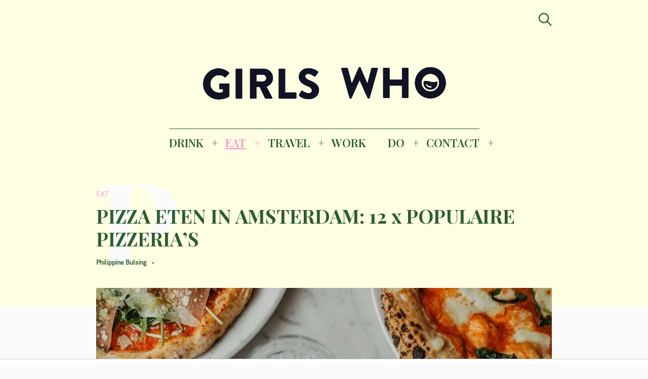

--- FILE ---
content_type: text/html; charset=UTF-8
request_url: https://girlswhomagazine.nl/pizza-eten-amsterdam/
body_size: 25417
content:
<!DOCTYPE html>
<html lang="nl-NL">
<head>
	<meta charset="UTF-8">
	<meta name="viewport" content="width=device-width, initial-scale=1">
	<link rel="profile" href="http://gmpg.org/xfn/11">

	<link href="https://fonts.googleapis.com" rel="preconnect" crossorigin><link href="https://fonts.gstatic.com" rel="preconnect" crossorigin><link href="//pxgcdn.com" rel="preconnect" crossorigin><meta name='robots' content='index, follow, max-image-preview:large, max-snippet:-1, max-video-preview:-1' />

	<!-- This site is optimized with the Yoast SEO Premium plugin v22.8 (Yoast SEO v26.7) - https://yoast.com/wordpress/plugins/seo/ -->
	<title>Beste pizza in Amsterdam: 12 x populaire pizzeria&#039;s | GIRLS WHO</title><link rel="preload" as="style" href="https://fonts.googleapis.com/css?family=Playfair%20Display%3A700%7CLora%3A400%2C700%7CPT%20Serif%3A400%2C400i%2C700%2C700i%7CMontserrat%3A300%2C400%2C500%2C600&#038;subset=latin%2Clatin-ext&#038;display=swap" /><link rel="stylesheet" href="https://fonts.googleapis.com/css?family=Playfair%20Display%3A700%7CLora%3A400%2C700%7CPT%20Serif%3A400%2C400i%2C700%2C700i%7CMontserrat%3A300%2C400%2C500%2C600&#038;subset=latin%2Clatin-ext&#038;display=swap" media="print" onload="this.media='all'" /><noscript><link rel="stylesheet" href="https://fonts.googleapis.com/css?family=Playfair%20Display%3A700%7CLora%3A400%2C700%7CPT%20Serif%3A400%2C400i%2C700%2C700i%7CMontserrat%3A300%2C400%2C500%2C600&#038;subset=latin%2Clatin-ext&#038;display=swap" /></noscript><link rel="preload" as="style" href="https://fonts.googleapis.com/css2?family=Playfair%20Display:ital,wght@0,400;0,500;0,600;0,700;0,800;0,900;1,400;1,500;1,600;1,700;1,800;1,900&#038;family=PT%20Serif:ital,wght@0,400;0,700;1,400;1,700&#038;family=Open%20Sans:ital,wght@0,300;0,400;0,600;0,700;0,800;1,300;1,400;1,600;1,700;1,800&#038;family=IBM%20Plex%20Sans:ital,wght@0,100;0,200;0,300;0,400;0,500;0,600;0,700;1,100;1,200;1,300;1,400;1,500;1,600;1,700&#038;family=Abril+Fatface%3Aital%2Cwght%400%2C300%3B0%2C400%3B0%2C500%3B0%2C600%3B0%2C700%3B1%2C300%3B1%2C400%3B1%2C500%3B1%2C600%3B1%2C700&#038;ver=6.9&#038;family=abril+%3Aital%2Cwght%400%2C300%3B0%2C400%3B0%2C500%3B0%2C600%3B0%2C700%3B1%2C300%3B1%2C400%3B1%2C500%3B1%2C600%3B1%2C700&#038;ver=6.9&#038;display=swap" /><link rel="stylesheet" href="https://fonts.googleapis.com/css2?family=Playfair%20Display:ital,wght@0,400;0,500;0,600;0,700;0,800;0,900;1,400;1,500;1,600;1,700;1,800;1,900&#038;family=PT%20Serif:ital,wght@0,400;0,700;1,400;1,700&#038;family=Open%20Sans:ital,wght@0,300;0,400;0,600;0,700;0,800;1,300;1,400;1,600;1,700;1,800&#038;family=IBM%20Plex%20Sans:ital,wght@0,100;0,200;0,300;0,400;0,500;0,600;0,700;1,100;1,200;1,300;1,400;1,500;1,600;1,700&#038;family=Abril+Fatface%3Aital%2Cwght%400%2C300%3B0%2C400%3B0%2C500%3B0%2C600%3B0%2C700%3B1%2C300%3B1%2C400%3B1%2C500%3B1%2C600%3B1%2C700&#038;ver=6.9&#038;family=abril+%3Aital%2Cwght%400%2C300%3B0%2C400%3B0%2C500%3B0%2C600%3B0%2C700%3B1%2C300%3B1%2C400%3B1%2C500%3B1%2C600%3B1%2C700&#038;ver=6.9&#038;display=swap" media="print" onload="this.media='all'" /><noscript><link rel="stylesheet" href="https://fonts.googleapis.com/css2?family=Playfair%20Display:ital,wght@0,400;0,500;0,600;0,700;0,800;0,900;1,400;1,500;1,600;1,700;1,800;1,900&#038;family=PT%20Serif:ital,wght@0,400;0,700;1,400;1,700&#038;family=Open%20Sans:ital,wght@0,300;0,400;0,600;0,700;0,800;1,300;1,400;1,600;1,700;1,800&#038;family=IBM%20Plex%20Sans:ital,wght@0,100;0,200;0,300;0,400;0,500;0,600;0,700;1,100;1,200;1,300;1,400;1,500;1,600;1,700&#038;family=Abril+Fatface%3Aital%2Cwght%400%2C300%3B0%2C400%3B0%2C500%3B0%2C600%3B0%2C700%3B1%2C300%3B1%2C400%3B1%2C500%3B1%2C600%3B1%2C700&#038;ver=6.9&#038;family=abril+%3Aital%2Cwght%400%2C300%3B0%2C400%3B0%2C500%3B0%2C600%3B0%2C700%3B1%2C300%3B1%2C400%3B1%2C500%3B1%2C600%3B1%2C700&#038;ver=6.9&#038;display=swap" /></noscript>
	<meta name="description" content="Van een pizzeria in Amsterdam Zuid en hartje centrum tot pizza eten in Amsterdam West: hier vind je de beste pizza&#039;s in Amsterdam" />
	<link rel="canonical" href="https://girlswhomagazine.nl/pizza-eten-amsterdam/" />
	<meta property="og:locale" content="nl_NL" />
	<meta property="og:type" content="article" />
	<meta property="og:title" content="PIZZA ETEN IN AMSTERDAM: 12 x POPULAIRE PIZZERIA&#039;S" />
	<meta property="og:description" content="Van een pizzeria in Amsterdam Zuid en hartje centrum tot pizza eten in Amsterdam West: hier vind je de beste pizza&#039;s in Amsterdam" />
	<meta property="og:url" content="https://girlswhomagazine.nl/pizza-eten-amsterdam/" />
	<meta property="og:site_name" content="GIRLS WHO MAGAZINE" />
	<meta property="article:publisher" content="http://www.facebook.com/girlswhomagazine" />
	<meta property="article:published_time" content="2025-12-01T13:47:00+00:00" />
	<meta property="article:modified_time" content="2026-01-07T13:48:25+00:00" />
	<meta property="og:image" content="https://girlswhomagazine.nl/wp-content/uploads/beste-pizza-in-Amsterdam-eten-e1669197773100.jpg" />
	<meta property="og:image:width" content="1024" />
	<meta property="og:image:height" content="862" />
	<meta property="og:image:type" content="image/jpeg" />
	<meta name="author" content="Philippine Bulsing" />
	<meta name="twitter:card" content="summary_large_image" />
	<meta name="twitter:label1" content="Geschreven door" />
	<meta name="twitter:data1" content="Philippine Bulsing" />
	<meta name="twitter:label2" content="Geschatte leestijd" />
	<meta name="twitter:data2" content="5 minuten" />
	<script type="application/ld+json" class="yoast-schema-graph">{"@context":"https://schema.org","@graph":[{"@type":["Article","NewsArticle"],"@id":"https://girlswhomagazine.nl/pizza-eten-amsterdam/#article","isPartOf":{"@id":"https://girlswhomagazine.nl/pizza-eten-amsterdam/"},"author":{"name":"Philippine Bulsing","@id":"https://girlswhomagazine.nl/#/schema/person/4714d3c63e09aa99ec71615a756d9d98"},"headline":"PIZZA ETEN IN AMSTERDAM: 12 x POPULAIRE PIZZERIA&#8217;S","datePublished":"2025-12-01T13:47:00+00:00","dateModified":"2026-01-07T13:48:25+00:00","mainEntityOfPage":{"@id":"https://girlswhomagazine.nl/pizza-eten-amsterdam/"},"wordCount":927,"publisher":{"@id":"https://girlswhomagazine.nl/#organization"},"image":{"@id":"https://girlswhomagazine.nl/pizza-eten-amsterdam/#primaryimage"},"thumbnailUrl":"https://girlswhomagazine.nl/wp-content/uploads/beste-pizza-in-Amsterdam-eten-e1669197773100.jpg","articleSection":["EAT","Fijne Foodspots"],"inLanguage":"nl-NL","copyrightYear":"2025","copyrightHolder":{"@id":"https://girlswhomagazine.nl/#organization"}},{"@type":"WebPage","@id":"https://girlswhomagazine.nl/pizza-eten-amsterdam/","url":"https://girlswhomagazine.nl/pizza-eten-amsterdam/","name":"Beste pizza in Amsterdam: 12 x populaire pizzeria's | GIRLS WHO","isPartOf":{"@id":"https://girlswhomagazine.nl/#website"},"primaryImageOfPage":{"@id":"https://girlswhomagazine.nl/pizza-eten-amsterdam/#primaryimage"},"image":{"@id":"https://girlswhomagazine.nl/pizza-eten-amsterdam/#primaryimage"},"thumbnailUrl":"https://girlswhomagazine.nl/wp-content/uploads/beste-pizza-in-Amsterdam-eten-e1669197773100.jpg","datePublished":"2025-12-01T13:47:00+00:00","dateModified":"2026-01-07T13:48:25+00:00","description":"Van een pizzeria in Amsterdam Zuid en hartje centrum tot pizza eten in Amsterdam West: hier vind je de beste pizza's in Amsterdam","breadcrumb":{"@id":"https://girlswhomagazine.nl/pizza-eten-amsterdam/#breadcrumb"},"inLanguage":"nl-NL","potentialAction":[{"@type":"ReadAction","target":["https://girlswhomagazine.nl/pizza-eten-amsterdam/"]}]},{"@type":"ImageObject","inLanguage":"nl-NL","@id":"https://girlswhomagazine.nl/pizza-eten-amsterdam/#primaryimage","url":"https://girlswhomagazine.nl/wp-content/uploads/beste-pizza-in-Amsterdam-eten-e1669197773100.jpg","contentUrl":"https://girlswhomagazine.nl/wp-content/uploads/beste-pizza-in-Amsterdam-eten-e1669197773100.jpg","width":1024,"height":862,"caption":"pizza amsterdam west - pizza amsterdam oost - pizzeria Amsterdam Zuid - Pizzeria Amsterdam De Pijp - pizza amsterdam centrum - pizza eten in amsterdam - pizzeria's in Amsterdam - beste pizza amsterdam - beste pizza's in amsterdam - beste pizzeria's in Amsterdam"},{"@type":"BreadcrumbList","@id":"https://girlswhomagazine.nl/pizza-eten-amsterdam/#breadcrumb","itemListElement":[{"@type":"ListItem","position":1,"name":"Home","item":"https://girlswhomagazine.nl/"},{"@type":"ListItem","position":2,"name":"PIZZA ETEN IN AMSTERDAM: 12 x POPULAIRE PIZZERIA&#8217;S"}]},{"@type":"WebSite","@id":"https://girlswhomagazine.nl/#website","url":"https://girlswhomagazine.nl/","name":"GIRLS WHO MAGAZINE","description":"Magazine","publisher":{"@id":"https://girlswhomagazine.nl/#organization"},"potentialAction":[{"@type":"SearchAction","target":{"@type":"EntryPoint","urlTemplate":"https://girlswhomagazine.nl/?s={search_term_string}"},"query-input":{"@type":"PropertyValueSpecification","valueRequired":true,"valueName":"search_term_string"}}],"inLanguage":"nl-NL"},{"@type":"Organization","@id":"https://girlswhomagazine.nl/#organization","name":"Girls Who Magazine","url":"https://girlswhomagazine.nl/","logo":{"@type":"ImageObject","inLanguage":"nl-NL","@id":"https://girlswhomagazine.nl/#/schema/logo/image/","url":"","contentUrl":"","caption":"Girls Who Magazine"},"image":{"@id":"https://girlswhomagazine.nl/#/schema/logo/image/"},"sameAs":["http://www.facebook.com/girlswhomagazine","http://www.instagram.com/girlswhomagazine","http://www.pinterest.com/girlswhomagazine"]},{"@type":"Person","@id":"https://girlswhomagazine.nl/#/schema/person/4714d3c63e09aa99ec71615a756d9d98","name":"Philippine Bulsing","url":"https://girlswhomagazine.nl/author/philippine/"}]}</script>
	<!-- / Yoast SEO Premium plugin. -->


<link rel='dns-prefetch' href='//pxgcdn.com' />
<link rel='dns-prefetch' href='//fonts.googleapis.com' />
<link rel='dns-prefetch' href='//www.googletagmanager.com' />
<link href='https://fonts.gstatic.com' crossorigin rel='preconnect' />
<link rel="alternate" type="application/rss+xml" title="GIRLS WHO MAGAZINE &raquo; feed" href="https://girlswhomagazine.nl/feed/" />
<link rel="alternate" title="oEmbed (JSON)" type="application/json+oembed" href="https://girlswhomagazine.nl/wp-json/oembed/1.0/embed?url=https%3A%2F%2Fgirlswhomagazine.nl%2Fpizza-eten-amsterdam%2F" />
<link rel="alternate" title="oEmbed (XML)" type="text/xml+oembed" href="https://girlswhomagazine.nl/wp-json/oembed/1.0/embed?url=https%3A%2F%2Fgirlswhomagazine.nl%2Fpizza-eten-amsterdam%2F&#038;format=xml" />
		<!-- This site uses the Google Analytics by MonsterInsights plugin v9.11.1 - Using Analytics tracking - https://www.monsterinsights.com/ -->
		<!-- Opmerking: MonsterInsights is momenteel niet geconfigureerd op deze site. De site eigenaar moet authenticeren met Google Analytics in de MonsterInsights instellingen scherm. -->
					<!-- No tracking code set -->
				<!-- / Google Analytics by MonsterInsights -->
		<style id='wp-img-auto-sizes-contain-inline-css' type='text/css'>
img:is([sizes=auto i],[sizes^="auto," i]){contain-intrinsic-size:3000px 1500px}
/*# sourceURL=wp-img-auto-sizes-contain-inline-css */
</style>
<link data-minify="1" rel='stylesheet' id='customify-font-stylesheet-0-css' href='https://girlswhomagazine.nl/wp-content/cache/min/1/fonts/hk-grotesk/stylesheet.css?ver=1753097493' type='text/css' media='all' />
<link data-minify="1" rel='stylesheet' id='customify-font-stylesheet-1-css' href='https://girlswhomagazine.nl/wp-content/cache/min/1/fonts/hk-grotesk/stylesheet.css?ver=1753097493' type='text/css' media='all' />
<link data-minify="1" rel='stylesheet' id='customify-font-stylesheet-2-css' href='https://girlswhomagazine.nl/wp-content/cache/min/1/fonts/hk-grotesk/stylesheet.css?ver=1753097493' type='text/css' media='all' />
<link data-minify="1" rel='stylesheet' id='customify-font-stylesheet-3-css' href='https://girlswhomagazine.nl/wp-content/cache/min/1/fonts/hk-grotesk/stylesheet.css?ver=1753097493' type='text/css' media='all' />
<link data-minify="1" rel='stylesheet' id='customify-font-stylesheet-4-css' href='https://girlswhomagazine.nl/wp-content/cache/min/1/fonts/hk-grotesk/stylesheet.css?ver=1753097493' type='text/css' media='all' />
<link data-minify="1" rel='stylesheet' id='customify-font-stylesheet-5-css' href='https://girlswhomagazine.nl/wp-content/cache/min/1/fonts/hk-grotesk/stylesheet.css?ver=1753097493' type='text/css' media='all' />
<link data-minify="1" rel='stylesheet' id='customify-font-stylesheet-6-css' href='https://girlswhomagazine.nl/wp-content/cache/min/1/fonts/hk-grotesk/stylesheet.css?ver=1753097493' type='text/css' media='all' />
<link data-minify="1" rel='stylesheet' id='customify-font-stylesheet-7-css' href='https://girlswhomagazine.nl/wp-content/cache/min/1/fonts/hk-grotesk/stylesheet.css?ver=1753097493' type='text/css' media='all' />

<link rel='stylesheet' id='sbi_styles-css' href='https://girlswhomagazine.nl/wp-content/plugins/instagram-feed/css/sbi-styles.min.css?ver=6.10.0' type='text/css' media='all' />
<style id='wp-emoji-styles-inline-css' type='text/css'>

	img.wp-smiley, img.emoji {
		display: inline !important;
		border: none !important;
		box-shadow: none !important;
		height: 1em !important;
		width: 1em !important;
		margin: 0 0.07em !important;
		vertical-align: -0.1em !important;
		background: none !important;
		padding: 0 !important;
	}
/*# sourceURL=wp-emoji-styles-inline-css */
</style>
<link rel='stylesheet' id='wp-block-library-css' href='https://girlswhomagazine.nl/wp-includes/css/dist/block-library/style.min.css?ver=6.9' type='text/css' media='all' />
<style id='wp-block-library-inline-css' type='text/css'>
.has-sm-color-primary-color { color: #eaa3dc !important; }.has-sm-color-primary-background-color { background-color: #eaa3dc; }.has-sm-dark-primary-color { color: #2c5d2e !important; }.has-sm-dark-primary-background-color { background-color: #2c5d2e; }.has-sm-dark-secondary-color { color: #0c0c0c !important; }.has-sm-dark-secondary-background-color { background-color: #0c0c0c; }.has-sm-light-primary-color { color: #fafafa !important; }.has-sm-light-primary-background-color { background-color: #fafafa; }.has-sm-light-secondary-color { color: #fefee3 !important; }.has-sm-light-secondary-background-color { background-color: #fefee3; }

/*# sourceURL=wp-block-library-inline-css */
</style><style id='wp-block-heading-inline-css' type='text/css'>
h1:where(.wp-block-heading).has-background,h2:where(.wp-block-heading).has-background,h3:where(.wp-block-heading).has-background,h4:where(.wp-block-heading).has-background,h5:where(.wp-block-heading).has-background,h6:where(.wp-block-heading).has-background{padding:1.25em 2.375em}h1.has-text-align-left[style*=writing-mode]:where([style*=vertical-lr]),h1.has-text-align-right[style*=writing-mode]:where([style*=vertical-rl]),h2.has-text-align-left[style*=writing-mode]:where([style*=vertical-lr]),h2.has-text-align-right[style*=writing-mode]:where([style*=vertical-rl]),h3.has-text-align-left[style*=writing-mode]:where([style*=vertical-lr]),h3.has-text-align-right[style*=writing-mode]:where([style*=vertical-rl]),h4.has-text-align-left[style*=writing-mode]:where([style*=vertical-lr]),h4.has-text-align-right[style*=writing-mode]:where([style*=vertical-rl]),h5.has-text-align-left[style*=writing-mode]:where([style*=vertical-lr]),h5.has-text-align-right[style*=writing-mode]:where([style*=vertical-rl]),h6.has-text-align-left[style*=writing-mode]:where([style*=vertical-lr]),h6.has-text-align-right[style*=writing-mode]:where([style*=vertical-rl]){rotate:180deg}
/*# sourceURL=https://girlswhomagazine.nl/wp-includes/blocks/heading/style.min.css */
</style>
<style id='wp-block-list-inline-css' type='text/css'>
ol,ul{box-sizing:border-box}:root :where(.wp-block-list.has-background){padding:1.25em 2.375em}
/*# sourceURL=https://girlswhomagazine.nl/wp-includes/blocks/list/style.min.css */
</style>
<style id='wp-block-embed-inline-css' type='text/css'>
.wp-block-embed.alignleft,.wp-block-embed.alignright,.wp-block[data-align=left]>[data-type="core/embed"],.wp-block[data-align=right]>[data-type="core/embed"]{max-width:360px;width:100%}.wp-block-embed.alignleft .wp-block-embed__wrapper,.wp-block-embed.alignright .wp-block-embed__wrapper,.wp-block[data-align=left]>[data-type="core/embed"] .wp-block-embed__wrapper,.wp-block[data-align=right]>[data-type="core/embed"] .wp-block-embed__wrapper{min-width:280px}.wp-block-cover .wp-block-embed{min-height:240px;min-width:320px}.wp-block-embed{overflow-wrap:break-word}.wp-block-embed :where(figcaption){margin-bottom:1em;margin-top:.5em}.wp-block-embed iframe{max-width:100%}.wp-block-embed__wrapper{position:relative}.wp-embed-responsive .wp-has-aspect-ratio .wp-block-embed__wrapper:before{content:"";display:block;padding-top:50%}.wp-embed-responsive .wp-has-aspect-ratio iframe{bottom:0;height:100%;left:0;position:absolute;right:0;top:0;width:100%}.wp-embed-responsive .wp-embed-aspect-21-9 .wp-block-embed__wrapper:before{padding-top:42.85%}.wp-embed-responsive .wp-embed-aspect-18-9 .wp-block-embed__wrapper:before{padding-top:50%}.wp-embed-responsive .wp-embed-aspect-16-9 .wp-block-embed__wrapper:before{padding-top:56.25%}.wp-embed-responsive .wp-embed-aspect-4-3 .wp-block-embed__wrapper:before{padding-top:75%}.wp-embed-responsive .wp-embed-aspect-1-1 .wp-block-embed__wrapper:before{padding-top:100%}.wp-embed-responsive .wp-embed-aspect-9-16 .wp-block-embed__wrapper:before{padding-top:177.77%}.wp-embed-responsive .wp-embed-aspect-1-2 .wp-block-embed__wrapper:before{padding-top:200%}
/*# sourceURL=https://girlswhomagazine.nl/wp-includes/blocks/embed/style.min.css */
</style>
<style id='wp-block-paragraph-inline-css' type='text/css'>
.is-small-text{font-size:.875em}.is-regular-text{font-size:1em}.is-large-text{font-size:2.25em}.is-larger-text{font-size:3em}.has-drop-cap:not(:focus):first-letter{float:left;font-size:8.4em;font-style:normal;font-weight:100;line-height:.68;margin:.05em .1em 0 0;text-transform:uppercase}body.rtl .has-drop-cap:not(:focus):first-letter{float:none;margin-left:.1em}p.has-drop-cap.has-background{overflow:hidden}:root :where(p.has-background){padding:1.25em 2.375em}:where(p.has-text-color:not(.has-link-color)) a{color:inherit}p.has-text-align-left[style*="writing-mode:vertical-lr"],p.has-text-align-right[style*="writing-mode:vertical-rl"]{rotate:180deg}
/*# sourceURL=https://girlswhomagazine.nl/wp-includes/blocks/paragraph/style.min.css */
</style>
<style id='wp-block-quote-inline-css' type='text/css'>
.wp-block-quote{box-sizing:border-box;overflow-wrap:break-word}.wp-block-quote.is-large:where(:not(.is-style-plain)),.wp-block-quote.is-style-large:where(:not(.is-style-plain)){margin-bottom:1em;padding:0 1em}.wp-block-quote.is-large:where(:not(.is-style-plain)) p,.wp-block-quote.is-style-large:where(:not(.is-style-plain)) p{font-size:1.5em;font-style:italic;line-height:1.6}.wp-block-quote.is-large:where(:not(.is-style-plain)) cite,.wp-block-quote.is-large:where(:not(.is-style-plain)) footer,.wp-block-quote.is-style-large:where(:not(.is-style-plain)) cite,.wp-block-quote.is-style-large:where(:not(.is-style-plain)) footer{font-size:1.125em;text-align:right}.wp-block-quote>cite{display:block}
/*# sourceURL=https://girlswhomagazine.nl/wp-includes/blocks/quote/style.min.css */
</style>
<style id='global-styles-inline-css' type='text/css'>
:root{--wp--preset--aspect-ratio--square: 1;--wp--preset--aspect-ratio--4-3: 4/3;--wp--preset--aspect-ratio--3-4: 3/4;--wp--preset--aspect-ratio--3-2: 3/2;--wp--preset--aspect-ratio--2-3: 2/3;--wp--preset--aspect-ratio--16-9: 16/9;--wp--preset--aspect-ratio--9-16: 9/16;--wp--preset--color--black: #000000;--wp--preset--color--cyan-bluish-gray: #abb8c3;--wp--preset--color--white: #ffffff;--wp--preset--color--pale-pink: #f78da7;--wp--preset--color--vivid-red: #cf2e2e;--wp--preset--color--luminous-vivid-orange: #ff6900;--wp--preset--color--luminous-vivid-amber: #fcb900;--wp--preset--color--light-green-cyan: #7bdcb5;--wp--preset--color--vivid-green-cyan: #00d084;--wp--preset--color--pale-cyan-blue: #8ed1fc;--wp--preset--color--vivid-cyan-blue: #0693e3;--wp--preset--color--vivid-purple: #9b51e0;--wp--preset--gradient--vivid-cyan-blue-to-vivid-purple: linear-gradient(135deg,rgb(6,147,227) 0%,rgb(155,81,224) 100%);--wp--preset--gradient--light-green-cyan-to-vivid-green-cyan: linear-gradient(135deg,rgb(122,220,180) 0%,rgb(0,208,130) 100%);--wp--preset--gradient--luminous-vivid-amber-to-luminous-vivid-orange: linear-gradient(135deg,rgb(252,185,0) 0%,rgb(255,105,0) 100%);--wp--preset--gradient--luminous-vivid-orange-to-vivid-red: linear-gradient(135deg,rgb(255,105,0) 0%,rgb(207,46,46) 100%);--wp--preset--gradient--very-light-gray-to-cyan-bluish-gray: linear-gradient(135deg,rgb(238,238,238) 0%,rgb(169,184,195) 100%);--wp--preset--gradient--cool-to-warm-spectrum: linear-gradient(135deg,rgb(74,234,220) 0%,rgb(151,120,209) 20%,rgb(207,42,186) 40%,rgb(238,44,130) 60%,rgb(251,105,98) 80%,rgb(254,248,76) 100%);--wp--preset--gradient--blush-light-purple: linear-gradient(135deg,rgb(255,206,236) 0%,rgb(152,150,240) 100%);--wp--preset--gradient--blush-bordeaux: linear-gradient(135deg,rgb(254,205,165) 0%,rgb(254,45,45) 50%,rgb(107,0,62) 100%);--wp--preset--gradient--luminous-dusk: linear-gradient(135deg,rgb(255,203,112) 0%,rgb(199,81,192) 50%,rgb(65,88,208) 100%);--wp--preset--gradient--pale-ocean: linear-gradient(135deg,rgb(255,245,203) 0%,rgb(182,227,212) 50%,rgb(51,167,181) 100%);--wp--preset--gradient--electric-grass: linear-gradient(135deg,rgb(202,248,128) 0%,rgb(113,206,126) 100%);--wp--preset--gradient--midnight: linear-gradient(135deg,rgb(2,3,129) 0%,rgb(40,116,252) 100%);--wp--preset--font-size--small: 13px;--wp--preset--font-size--medium: 20px;--wp--preset--font-size--large: 36px;--wp--preset--font-size--x-large: 42px;--wp--preset--spacing--20: 0.44rem;--wp--preset--spacing--30: 0.67rem;--wp--preset--spacing--40: 1rem;--wp--preset--spacing--50: 1.5rem;--wp--preset--spacing--60: 2.25rem;--wp--preset--spacing--70: 3.38rem;--wp--preset--spacing--80: 5.06rem;--wp--preset--shadow--natural: 6px 6px 9px rgba(0, 0, 0, 0.2);--wp--preset--shadow--deep: 12px 12px 50px rgba(0, 0, 0, 0.4);--wp--preset--shadow--sharp: 6px 6px 0px rgba(0, 0, 0, 0.2);--wp--preset--shadow--outlined: 6px 6px 0px -3px rgb(255, 255, 255), 6px 6px rgb(0, 0, 0);--wp--preset--shadow--crisp: 6px 6px 0px rgb(0, 0, 0);}:where(.is-layout-flex){gap: 0.5em;}:where(.is-layout-grid){gap: 0.5em;}body .is-layout-flex{display: flex;}.is-layout-flex{flex-wrap: wrap;align-items: center;}.is-layout-flex > :is(*, div){margin: 0;}body .is-layout-grid{display: grid;}.is-layout-grid > :is(*, div){margin: 0;}:where(.wp-block-columns.is-layout-flex){gap: 2em;}:where(.wp-block-columns.is-layout-grid){gap: 2em;}:where(.wp-block-post-template.is-layout-flex){gap: 1.25em;}:where(.wp-block-post-template.is-layout-grid){gap: 1.25em;}.has-black-color{color: var(--wp--preset--color--black) !important;}.has-cyan-bluish-gray-color{color: var(--wp--preset--color--cyan-bluish-gray) !important;}.has-white-color{color: var(--wp--preset--color--white) !important;}.has-pale-pink-color{color: var(--wp--preset--color--pale-pink) !important;}.has-vivid-red-color{color: var(--wp--preset--color--vivid-red) !important;}.has-luminous-vivid-orange-color{color: var(--wp--preset--color--luminous-vivid-orange) !important;}.has-luminous-vivid-amber-color{color: var(--wp--preset--color--luminous-vivid-amber) !important;}.has-light-green-cyan-color{color: var(--wp--preset--color--light-green-cyan) !important;}.has-vivid-green-cyan-color{color: var(--wp--preset--color--vivid-green-cyan) !important;}.has-pale-cyan-blue-color{color: var(--wp--preset--color--pale-cyan-blue) !important;}.has-vivid-cyan-blue-color{color: var(--wp--preset--color--vivid-cyan-blue) !important;}.has-vivid-purple-color{color: var(--wp--preset--color--vivid-purple) !important;}.has-black-background-color{background-color: var(--wp--preset--color--black) !important;}.has-cyan-bluish-gray-background-color{background-color: var(--wp--preset--color--cyan-bluish-gray) !important;}.has-white-background-color{background-color: var(--wp--preset--color--white) !important;}.has-pale-pink-background-color{background-color: var(--wp--preset--color--pale-pink) !important;}.has-vivid-red-background-color{background-color: var(--wp--preset--color--vivid-red) !important;}.has-luminous-vivid-orange-background-color{background-color: var(--wp--preset--color--luminous-vivid-orange) !important;}.has-luminous-vivid-amber-background-color{background-color: var(--wp--preset--color--luminous-vivid-amber) !important;}.has-light-green-cyan-background-color{background-color: var(--wp--preset--color--light-green-cyan) !important;}.has-vivid-green-cyan-background-color{background-color: var(--wp--preset--color--vivid-green-cyan) !important;}.has-pale-cyan-blue-background-color{background-color: var(--wp--preset--color--pale-cyan-blue) !important;}.has-vivid-cyan-blue-background-color{background-color: var(--wp--preset--color--vivid-cyan-blue) !important;}.has-vivid-purple-background-color{background-color: var(--wp--preset--color--vivid-purple) !important;}.has-black-border-color{border-color: var(--wp--preset--color--black) !important;}.has-cyan-bluish-gray-border-color{border-color: var(--wp--preset--color--cyan-bluish-gray) !important;}.has-white-border-color{border-color: var(--wp--preset--color--white) !important;}.has-pale-pink-border-color{border-color: var(--wp--preset--color--pale-pink) !important;}.has-vivid-red-border-color{border-color: var(--wp--preset--color--vivid-red) !important;}.has-luminous-vivid-orange-border-color{border-color: var(--wp--preset--color--luminous-vivid-orange) !important;}.has-luminous-vivid-amber-border-color{border-color: var(--wp--preset--color--luminous-vivid-amber) !important;}.has-light-green-cyan-border-color{border-color: var(--wp--preset--color--light-green-cyan) !important;}.has-vivid-green-cyan-border-color{border-color: var(--wp--preset--color--vivid-green-cyan) !important;}.has-pale-cyan-blue-border-color{border-color: var(--wp--preset--color--pale-cyan-blue) !important;}.has-vivid-cyan-blue-border-color{border-color: var(--wp--preset--color--vivid-cyan-blue) !important;}.has-vivid-purple-border-color{border-color: var(--wp--preset--color--vivid-purple) !important;}.has-vivid-cyan-blue-to-vivid-purple-gradient-background{background: var(--wp--preset--gradient--vivid-cyan-blue-to-vivid-purple) !important;}.has-light-green-cyan-to-vivid-green-cyan-gradient-background{background: var(--wp--preset--gradient--light-green-cyan-to-vivid-green-cyan) !important;}.has-luminous-vivid-amber-to-luminous-vivid-orange-gradient-background{background: var(--wp--preset--gradient--luminous-vivid-amber-to-luminous-vivid-orange) !important;}.has-luminous-vivid-orange-to-vivid-red-gradient-background{background: var(--wp--preset--gradient--luminous-vivid-orange-to-vivid-red) !important;}.has-very-light-gray-to-cyan-bluish-gray-gradient-background{background: var(--wp--preset--gradient--very-light-gray-to-cyan-bluish-gray) !important;}.has-cool-to-warm-spectrum-gradient-background{background: var(--wp--preset--gradient--cool-to-warm-spectrum) !important;}.has-blush-light-purple-gradient-background{background: var(--wp--preset--gradient--blush-light-purple) !important;}.has-blush-bordeaux-gradient-background{background: var(--wp--preset--gradient--blush-bordeaux) !important;}.has-luminous-dusk-gradient-background{background: var(--wp--preset--gradient--luminous-dusk) !important;}.has-pale-ocean-gradient-background{background: var(--wp--preset--gradient--pale-ocean) !important;}.has-electric-grass-gradient-background{background: var(--wp--preset--gradient--electric-grass) !important;}.has-midnight-gradient-background{background: var(--wp--preset--gradient--midnight) !important;}.has-small-font-size{font-size: var(--wp--preset--font-size--small) !important;}.has-medium-font-size{font-size: var(--wp--preset--font-size--medium) !important;}.has-large-font-size{font-size: var(--wp--preset--font-size--large) !important;}.has-x-large-font-size{font-size: var(--wp--preset--font-size--x-large) !important;}
/*# sourceURL=global-styles-inline-css */
</style>

<style id='classic-theme-styles-inline-css' type='text/css'>
/*! This file is auto-generated */
.wp-block-button__link{color:#fff;background-color:#32373c;border-radius:9999px;box-shadow:none;text-decoration:none;padding:calc(.667em + 2px) calc(1.333em + 2px);font-size:1.125em}.wp-block-file__button{background:#32373c;color:#fff;text-decoration:none}
/*# sourceURL=/wp-includes/css/classic-themes.min.css */
</style>
<link data-minify="1" rel='stylesheet' id='pzz-public-css' href='https://girlswhomagazine.nl/wp-content/cache/min/1/wp-content/plugins/linkpizza-manager/public/css/pzz-public.css?ver=1753097493' type='text/css' media='all' />
<link data-minify="1" rel='stylesheet' id='felt-style-css' href='https://girlswhomagazine.nl/wp-content/cache/min/1/wp-content/themes/felt/style.css?ver=1753097493' type='text/css' media='all' />
<link data-minify="1" rel='stylesheet' id='child-style-css' href='https://girlswhomagazine.nl/wp-content/cache/min/1/wp-content/themes/felt-child/style.css?ver=1753097493' type='text/css' media='all' />



<script data-minify="1" type="text/javascript" src="https://girlswhomagazine.nl/wp-content/cache/min/1/wp-content/plugins/open-in-new-window-plugin/open_in_new_window_yes.js?ver=1753097493" id="oinw_vars-js"></script>
<script data-minify="1" type="text/javascript" src="https://girlswhomagazine.nl/wp-content/cache/min/1/wp-content/plugins/open-in-new-window-plugin/open_in_new_window.js?ver=1753097493" id="oinw_methods-js"></script>
<script type="text/javascript" src="https://girlswhomagazine.nl/wp-includes/js/jquery/jquery.min.js?ver=3.7.1" id="jquery-core-js"></script>
<script type="text/javascript" src="https://girlswhomagazine.nl/wp-includes/js/jquery/jquery-migrate.min.js?ver=3.4.1" id="jquery-migrate-js"></script>
<link rel="https://api.w.org/" href="https://girlswhomagazine.nl/wp-json/" /><link rel="alternate" title="JSON" type="application/json" href="https://girlswhomagazine.nl/wp-json/wp/v2/posts/9761" /><link rel="EditURI" type="application/rsd+xml" title="RSD" href="https://girlswhomagazine.nl/xmlrpc.php?rsd" />
<meta name="generator" content="WordPress 6.9" />
<link rel='shortlink' href='https://girlswhomagazine.nl/?p=9761' />
		<!-- Custom Logo: hide header text -->
		<style id="custom-logo-css" type="text/css">
			.site-title, .site-description-text {
				position: absolute;
				clip-path: inset(50%);
			}
		</style>
		<meta name="generator" content="Site Kit by Google 1.170.0" /><!-- HFCM by 99 Robots - Snippet # 2: Refinery89 -->
<script async src="https://tags.refinery89.com/v2/girlswhomagazine.js"></script>

<!-- /end HFCM by 99 Robots -->
		
		<script>
						
			
			
			(function(p,z,Z){
				z=p.createElement("script");z.async=1;
				z.src="//pzz.io/pzz.js?uid=52540&host="+p.domain;
				(p.head||p.documentElement).insertBefore(z,Z);
			})(document);
		</script>
				<script data-minify="1" type="text/javascript" async defer data-pin-color="red"  data-pin-hover="true"
			src="https://girlswhomagazine.nl/wp-content/cache/min/1/wp-content/plugins/pinterest-pin-it-button-on-image-hover-and-post/js/pinit.js?ver=1753097493"></script>
		<!-- Instagram Feed CSS -->
<style type="text/css">
#cff{ float: none; }
</style>
      <meta name="onesignal" content="wordpress-plugin"/>
            <script>

      window.OneSignalDeferred = window.OneSignalDeferred || [];

      OneSignalDeferred.push(function(OneSignal) {
        var oneSignal_options = {};
        window._oneSignalInitOptions = oneSignal_options;

        oneSignal_options['serviceWorkerParam'] = { scope: '/' };
oneSignal_options['serviceWorkerPath'] = 'OneSignalSDKWorker.js.php';

        OneSignal.Notifications.setDefaultUrl("https://girlswhomagazine.nl");

        oneSignal_options['wordpress'] = true;
oneSignal_options['appId'] = 'dc6af4d7-d1e4-4164-965a-db013322e72c';
oneSignal_options['allowLocalhostAsSecureOrigin'] = true;
oneSignal_options['welcomeNotification'] = { };
oneSignal_options['welcomeNotification']['title'] = "GIRLS WHO DRINK | EAT | TRAVEL | WORK";
oneSignal_options['welcomeNotification']['message'] = "Tot snel!";
oneSignal_options['path'] = "https://girlswhomagazine.nl/wp-content/plugins/onesignal-free-web-push-notifications/sdk_files/";
oneSignal_options['safari_web_id'] = "girlswhomagazine";
oneSignal_options['persistNotification'] = true;
oneSignal_options['promptOptions'] = { };
oneSignal_options['promptOptions']['acceptButtonText'] = "Geen probleem!";
oneSignal_options['promptOptions']['cancelButtonText'] = "Liever niet.";
oneSignal_options['promptOptions']['siteName'] = "https://girlswhomagazine.nl/";
              OneSignal.init(window._oneSignalInitOptions);
              OneSignal.Slidedown.promptPush()      });

      function documentInitOneSignal() {
        var oneSignal_elements = document.getElementsByClassName("OneSignal-prompt");

        var oneSignalLinkClickHandler = function(event) { OneSignal.Notifications.requestPermission(); event.preventDefault(); };        for(var i = 0; i < oneSignal_elements.length; i++)
          oneSignal_elements[i].addEventListener('click', oneSignalLinkClickHandler, false);
      }

      if (document.readyState === 'complete') {
           documentInitOneSignal();
      }
      else {
           window.addEventListener("load", function(event){
               documentInitOneSignal();
          });
      }
    </script>
<link rel="icon" href="https://girlswhomagazine.nl/wp-content/uploads/cropped-favicon-32x32.png" sizes="32x32" />
<link rel="icon" href="https://girlswhomagazine.nl/wp-content/uploads/cropped-favicon-192x192.png" sizes="192x192" />
<link rel="apple-touch-icon" href="https://girlswhomagazine.nl/wp-content/uploads/cropped-favicon-180x180.png" />
<meta name="msapplication-TileImage" content="https://girlswhomagazine.nl/wp-content/uploads/cropped-favicon-270x270.png" />
			<style id="customify_output_style">
				:root { --sm-color-primary: #eaa3dc; }
:root { --sm-color-secondary: #a283a7; }
:root { --sm-color-tertiary: #a283a7; }
:root { --sm-dark-primary: #2c5d2e; }
:root { --sm-dark-secondary: #0c0c0c; }
:root { --sm-dark-tertiary: #afadaf; }
:root { --sm-light-primary: #fafafa; }
:root { --sm-light-secondary: #fefee3; }
:root { --sm-light-tertiary: #f7f1f8; }
.site-logo img, .custom-logo-link img { max-height: 135px; }
.menu--primary, .site-header-sticky { min-height: 53px; }
.u-header-height-padding-top { padding-top: 53px; }

	.c-navbar ul {
		margin-left: -56px;
	}
	
			@media only screen and (max-width: 1360px) {
				.c-navbar ul {
					margin-left: -43px;
				}
			}
			
			@media only screen and (max-width: 1024px) {
				.c-navbar ul {
					margin-left: -35px;
				}
			}
			
			@media only screen and (max-width: 768px) {
				.c-navbar ul {
					margin-left: -29px;
				}
			}
			
			@media only screen and (max-width: 320px) {
				.c-navbar ul {
					margin-left: -25px;
				}
			}
			
	.c-navbar li {
		margin-left: 56px;
	}
	
			@media only screen and (max-width: 1360px) {
				.c-navbar li {
					margin-left: 43px;
				}
			}
			
			@media only screen and (max-width: 1024px) {
				.c-navbar li {
					margin-left: 35px;
				}
			}
			
			@media only screen and (max-width: 768px) {
				.c-navbar li {
					margin-left: 29px;
				}
			}
			
			@media only screen and (max-width: 320px) {
				.c-navbar li {
					margin-left: 25px;
				}
			}
			
	.u-header-sides-spacing {
		padding-left: 30px;
	}
	
			@media only screen and (max-width: 1360px) {
				.u-header-sides-spacing {
					padding-left: 24px;
				}
			}
			
			@media only screen and (max-width: 1024px) {
				.u-header-sides-spacing {
					padding-left: 20px;
				}
			}
			
			@media only screen and (max-width: 768px) {
				.u-header-sides-spacing {
					padding-left: 17px;
				}
			}
			
			@media only screen and (max-width: 320px) {
				.u-header-sides-spacing {
					padding-left: 15px;
				}
			}
			
	.u-header-sides-spacing {
		padding-right: 30px;
	}
	
			@media only screen and (max-width: 1360px) {
				.u-header-sides-spacing {
					padding-right: 24px;
				}
			}
			
			@media only screen and (max-width: 1024px) {
				.u-header-sides-spacing {
					padding-right: 20px;
				}
			}
			
			@media only screen and (max-width: 768px) {
				.u-header-sides-spacing {
					padding-right: 17px;
				}
			}
			
			@media only screen and (max-width: 320px) {
				.u-header-sides-spacing {
					padding-right: 15px;
				}
			}
			.c-navbar, .c-navbar li { color: #2c5d2e; }
.c-navbar [class*="current-menu"],
 .c-navbar li:hover { color: #f991cc; }
.c-navbar [class*="children"]:hover:after { border-top-color: #f991cc; }
.u-header-background, .u-site-header-sticky--not-top .site-header,
 .single.u-site-header-sticky:not(.u-site-header-transparent) .site-header,
 .single:not(.entry-image--none) .entry-header,
 .c-navbar__zone--right .menu--primary:after,
 .entry-content a:not([class]),
 .comment__content a:not([class]),
 .o-layout__full:first-child .widget:nth-of-type(2n):not(.widget_promo_box--dark):not(.dark):not(.featured-posts-cards--mobile),
 .o-layout__full:first-child .widget:nth-of-type(2n):not(.widget_promo_box--dark):not(.dark) .slick-list:after,
 
 .o-layout__full:nth-of-type(2n) .widget:nth-of-type(2n+1):not(.widget_promo_box--dark):not(.dark):not(.featured-posts-cards--mobile), 
 .o-layout__full:nth-of-type(2n+1) .widget:nth-of-type(2n):not(.widget_promo_box--dark):not(.dark):not(.featured-posts-cards--mobile),
 
 .o-layout__full:nth-of-type(2n) .widget:nth-of-type(2n+1):not(.widget_promo_box--dark):not(.dark):not(.featured-posts-cards--mobile) .slick-list:after, 
 .o-layout__full:nth-of-type(2n+1) .widget:nth-of-type(2n):not(.widget_promo_box--dark):not(.dark):not(.featured-posts-cards--mobile) .slick-list:after,
 
 .widget_promo_box--light,
 .site-description,
 .related-posts-container,
 .jetpack_subscription_widget.widget--content,
 .widget_blog_subscription.widget--content,
 article:not(.has-post-thumbnail) > .c-card .c-card__thumbnail-background,
 .highlighted { background-color: #fefee3; }
.woocommerce-header:after,
 .woocommerce-product-archive:after,
 .woocommerce-product-header:after, 
 .single-product .woocommerce-notices-wrapper:after { background-color: #fefee3; }
.site-header-sticky,
 .site-header-sticky .c-navbar,
 .site-header-sticky .c-navbar li { color: #fefee3; }
.site-header-sticky .cart-count { background-color: #fefee3; }
.site-header-sticky a:hover, 
 .site-header-sticky .search-trigger:hover *,
 .site-header-sticky .c-navbar [class*="current-menu"],
 .site-header-sticky .c-navbar li:hover,
 .c-reading-bar__menu-trigger:hover { color: #fafafa; }
.site-header-sticky .c-navbar li a:before { background-color: #fafafa; }
.site-header-sticky, 
 .c-reading-bar,
 .woocommerce-store-notice[class][class] { background-color: #f991cc; }
.site-header-sticky .cart-count { color: #f991cc; }
.u-container-width { max-width: 900px; }

	.u-container-sides-spacing {
		padding-left: 40px;
	}
	
			@media only screen and (max-width: 1360px) {
				.u-container-sides-spacing {
					padding-left: 31px;
				}
			}
			
			@media only screen and (max-width: 1024px) {
				.u-container-sides-spacing {
					padding-left: 26px;
				}
			}
			
			@media only screen and (max-width: 768px) {
				.u-container-sides-spacing {
					padding-left: 22px;
				}
			}
			
			@media only screen and (max-width: 320px) {
				.u-container-sides-spacing {
					padding-left: 19px;
				}
			}
			
	.u-container-sides-spacing {
		padding-right: 40px;
	}
	
			@media only screen and (max-width: 1360px) {
				.u-container-sides-spacing {
					padding-right: 31px;
				}
			}
			
			@media only screen and (max-width: 1024px) {
				.u-container-sides-spacing {
					padding-right: 26px;
				}
			}
			
			@media only screen and (max-width: 768px) {
				.u-container-sides-spacing {
					padding-right: 22px;
				}
			}
			
			@media only screen and (max-width: 320px) {
				.u-container-sides-spacing {
					padding-right: 19px;
				}
			}
			
	.mce-content-body {
		border-width: 40px;
	}
	
			@media only screen and (max-width: 1360px) {
				.mce-content-body {
					border-width: 31px;
				}
			}
			
			@media only screen and (max-width: 1024px) {
				.mce-content-body {
					border-width: 26px;
				}
			}
			
			@media only screen and (max-width: 768px) {
				.mce-content-body {
					border-width: 22px;
				}
			}
			
			@media only screen and (max-width: 320px) {
				.mce-content-body {
					border-width: 19px;
				}
			}
			
	.u-content-top-spacing {
		padding-top: 0px;
	}
	
	.u-content-bottom-spacing {
		padding-bottom: 0px;
	}
	.u-content-width>:not([class*=align]):not([class*=gallery]),
 .mce-content-body:not([class*="page-template-full-width"]) > :not([class*="align"]):not([data-wpview-type*="gallery"]) { max-width: 885px; }

	.u-border-width {
		border-width: 0px;
	}
	
	#infinite-footer {
		border-bottom-width: 0px;
	}
	
	.c-navbar__content {
		padding-left: 0px;
	}
	
	.site-header-sticky {
		top: 0px;
	}
	
	.site-header-sticky {
		left: 0px;
	}
	
	.site-header-sticky {
		right: 0px;
	}
	
	.o-layout__full .featured-posts-slideshow .slick-prev {
		left: 0px;
	}
	
	.o-layout__full .featured-posts-slideshow .slick-next {
		right: 0px;
	}
	.admin-bar .site-header--inverted { min-height: calc(100vh - 0px);}.site { border-color: #F7F6F5; }
body, 
 a,
 a:hover,
 a:active,
 .u-buttons-outline .comment-form .form-submit .submit,
 .u-buttons-outline .c-comments-toggle__label,
 .c-search-overlay .search-field,
 .c-search-overlay__close-button svg,
 .widget_promo_box--dark .c-promo__btn[class],
 .widget_promo_box--dark .c-promo__btn[class]:hover { color: #0c0c0c; }
.u-buttons-solid.comment-form .form-submit .submit,
 .u-buttons-solid.c-comments-toggle__label, 
 .menu--primary .sub-menu:after,
 .widget_promo_box--dark::before,
 #content .sharedaddy[class] .sd-social-icon .sd-content.sd-content ul li[class*='share-'] a.sd-button,
 .entry-content .cats[class] > a { background-color: #0c0c0c; }
.c-author { border-color: #0c0c0c; }
a { color: #2c5d2e; }
.entry-content a:not([class]):hover,
 .entry-content a:not([class]):active,
 .entry-content .c-btn-link,
 .slick-dots .slick-active { color: #eaa3dc; }
.entry-content blockquote,
 .edit-post-visual-editor[class][class] blockquote { border-color: #eaa3dc; }
.entry-content h1, .h1, h1 { color: #2c5d2e; }
.entry-content h2, .h2, h2 { color: #2c5d2e; }
.entry-content h3, .h3, h3 { color: #2c5d2e; }
.entry-content h4, .h4, h4, .comment__author { color: #2c5d2e; }
.entry-content h5, .h5, h5, .header-meta, .nav-links__label { color: #2c5d2e; }
h6, .h6, .c-author__footer, .comment__metadata, .reply a, .entry-header .cats a { color: #eaa3dc; }
.mce-content-body,
 .u-content-background,
 .edit-post-visual-editor,
 .c-search-overlay,
 .single-post .widget-area--post,
 .widget_featured_posts_carousel .slick-slider .slick-list:after,
 .widget_promo_box--dark .c-promo__btn[class],
 .nav--is-open .c-navbar__content { background-color: #fafafa; }
.entry-content blockquote::before,
 .c-hero__content blockquote::before,
 .comment-content blockquote::before,
 .mce-content-body blockquote::before,
 .header-dropcap,
 div.jetpack-recipe div.jetpack-recipe-directions ol li:after, div.jetpack-recipe div.jetpack-recipe-directions ul li:after,
 .menu--primary .sub-menu.sub-menu li[class].hover>a,
 .menu--primary .sub-menu.sub-menu li[class] a,
 .widget_promo_box--dark,
 #content .sharedaddy[class] .sd-social-icon .sd-content.sd-content ul li[class*='share-'] a.sd-button:before { color: #fafafa; }
.c-card__letter {
color: #2c5d2e;
}
.post.has-post-thumbnail > .c-card .c-card__letter {
color: #fafafa;
}
.single-post .widget-area--post:before { outline-color: #fafafa; }
.entry-content a:not([class]), 
 .comment__content a {
box-shadow: #fafafa 0 1.5em inset;
}
.entry-content a:not([class]):hover, 
 .comment__content a:hover, 
 .widget a:hover,
 .c-footer .widget a:hover {
box-shadow: #fafafa 0 0 inset;
}

	.u-footer-top-spacing {
		padding-top: 80px;
	}
	
			@media only screen and (max-width: 1360px) {
				.u-footer-top-spacing {
					padding-top: 60px;
				}
			}
			
			@media only screen and (max-width: 1024px) {
				.u-footer-top-spacing {
					padding-top: 47px;
				}
			}
			
			@media only screen and (max-width: 768px) {
				.u-footer-top-spacing {
					padding-top: 39px;
				}
			}
			
			@media only screen and (max-width: 320px) {
				.u-footer-top-spacing {
					padding-top: 34px;
				}
			}
			
	.c-footer__zone:not(:empty)+.c-footer__zone {
		margin-top: 80px;
	}
	
			@media only screen and (max-width: 1360px) {
				.c-footer__zone:not(:empty)+.c-footer__zone {
					margin-top: 60px;
				}
			}
			
			@media only screen and (max-width: 1024px) {
				.c-footer__zone:not(:empty)+.c-footer__zone {
					margin-top: 47px;
				}
			}
			
			@media only screen and (max-width: 768px) {
				.c-footer__zone:not(:empty)+.c-footer__zone {
					margin-top: 39px;
				}
			}
			
			@media only screen and (max-width: 320px) {
				.c-footer__zone:not(:empty)+.c-footer__zone {
					margin-top: 34px;
				}
			}
			
	.u-footer-bottom-spacing {
		padding-bottom: 56px;
	}
	
			@media only screen and (max-width: 1360px) {
				.u-footer-bottom-spacing {
					padding-bottom: 43px;
				}
			}
			
			@media only screen and (max-width: 1024px) {
				.u-footer-bottom-spacing {
					padding-bottom: 35px;
				}
			}
			
			@media only screen and (max-width: 768px) {
				.u-footer-bottom-spacing {
					padding-bottom: 29px;
				}
			}
			
			@media only screen and (max-width: 320px) {
				.u-footer-bottom-spacing {
					padding-bottom: 25px;
				}
			}
			
	.c-footer__zone--bottom:not(:first-child) {
		padding-top: 56px;
	}
	
			@media only screen and (max-width: 1360px) {
				.c-footer__zone--bottom:not(:first-child) {
					padding-top: 43px;
				}
			}
			
			@media only screen and (max-width: 1024px) {
				.c-footer__zone--bottom:not(:first-child) {
					padding-top: 35px;
				}
			}
			
			@media only screen and (max-width: 768px) {
				.c-footer__zone--bottom:not(:first-child) {
					padding-top: 29px;
				}
			}
			
			@media only screen and (max-width: 320px) {
				.c-footer__zone--bottom:not(:first-child) {
					padding-top: 25px;
				}
			}
			.c-footer, 
 .widget.dark, 
 .widget-area--side .widget_promo_box--dark,
 .widget-area--main .widget_promo_box--dark,
 .widget-area--below-post .widget_promo_box--dark { color: #fafafa; }
.c-footer a { color: #fafafa; }
.u-footer-background, 
 .widget.dark, 
 .widget-area--side .widget_promo_box--dark,
 .widget-area--main .widget_promo_box--dark,
 .widget-area--below-post .widget_promo_box--dark,
 .widget_promo_box--dark[class][class][class]:before { background-color: #eaa3dc; }
.u-buttons-solid .button,.u-buttons-solid .c-btn:not(.c-promo__btn),.u-buttons-solid .widget_promo_box--light .c-promo__btn,.u-buttons-solid .c-comments-toggle__label,.u-buttons-solid button[type=button],.u-buttons-solid button[type=reset],.u-buttons-solid button[type=submit],.u-buttons-solid input[type=button],.u-buttons-solid input[type=submit],.u-buttons-solid div.jetpack-recipe .jetpack-recipe-print[class] a,.u-buttons-solid .featured-posts__more,.u-buttons-solid .meta__item--button,.u-buttons-solid [id="subscribe-submit"],.u-buttons-solid .button[class][class][class][class][class] { background-color: #eaa3dc; }
.u-buttons-outline .button,.u-buttons-outline .c-btn:not(.c-promo__btn),.u-buttons-outline .widget_promo_box--light .c-promo__btn,.u-buttons-outline .c-comments-toggle__label,.u-buttons-outline button[type=button],.u-buttons-outline button[type=reset],.u-buttons-outline button[type=submit],.u-buttons-outline input[type=button],.u-buttons-outline input[type=submit],.u-buttons-outline div.jetpack-recipe .jetpack-recipe-print[class] a,.u-buttons-outline .featured-posts__more,.u-buttons-outline .meta__item--button,.u-buttons-outline [id="subscribe-submit"],.u-buttons-outline .button[class][class][class][class][class] { color: #eaa3dc; }
.button,.c-btn:not(.c-promo__btn),.widget_promo_box--light .c-promo__btn,.c-comments-toggle__label,button[type=button],button[type=reset],button[type=submit],input[type=button],input[type=submit],div.jetpack-recipe .jetpack-recipe-print[class] a,.featured-posts__more,.meta__item--button,[id="subscribe-submit"],.button[class][class][class][class][class],.u-buttons-solid .button:hover,.u-buttons-solid .c-btn:not(.c-promo__btn):hover,.u-buttons-solid .widget_promo_box--light .c-promo__btn:hover,.u-buttons-solid .c-comments-toggle__label:hover,.u-buttons-solid button[type=button]:hover,.u-buttons-solid button[type=reset]:hover,.u-buttons-solid button[type=submit]:hover,.u-buttons-solid input[type=button]:hover,.u-buttons-solid input[type=submit]:hover,.u-buttons-solid div.jetpack-recipe .jetpack-recipe-print[class] a:hover,.u-buttons-solid .featured-posts__more:hover,.u-buttons-solid .meta__item--button:hover,.u-buttons-solid [id="subscribe-submit"]:hover,.u-buttons-solid .button[class][class][class][class][class]:hover,.u-buttons-solid .button:active,.u-buttons-solid .c-btn:not(.c-promo__btn):active,.u-buttons-solid .widget_promo_box--light .c-promo__btn:active,.u-buttons-solid .c-comments-toggle__label:active,.u-buttons-solid button[type=button]:active,.u-buttons-solid button[type=reset]:active,.u-buttons-solid button[type=submit]:active,.u-buttons-solid input[type=button]:active,.u-buttons-solid input[type=submit]:active,.u-buttons-solid div.jetpack-recipe .jetpack-recipe-print[class] a:active,.u-buttons-solid .featured-posts__more:active,.u-buttons-solid .meta__item--button:active,.u-buttons-solid [id="subscribe-submit"]:active,.u-buttons-solid .button[class][class][class][class][class]:active,.u-buttons-solid .button:focus,.u-buttons-solid .c-btn:not(.c-promo__btn):focus,.u-buttons-solid .widget_promo_box--light .c-promo__btn:focus,.u-buttons-solid .c-comments-toggle__label:focus,.u-buttons-solid button[type=button]:focus,.u-buttons-solid button[type=reset]:focus,.u-buttons-solid button[type=submit]:focus,.u-buttons-solid input[type=button]:focus,.u-buttons-solid input[type=submit]:focus,.u-buttons-solid div.jetpack-recipe .jetpack-recipe-print[class] a:focus,.u-buttons-solid .featured-posts__more:focus,.u-buttons-solid .meta__item--button:focus,.u-buttons-solid [id="subscribe-submit"]:focus,.u-buttons-solid .button[class][class][class][class][class]:focus { color: #fafafa; }
.u-blog-grid-width { max-width: 900px; }

	.u-blog-sides-spacing {
		padding-left: 60px;
	}
	
			@media only screen and (max-width: 1360px) {
				.u-blog-sides-spacing {
					padding-left: 46px;
				}
			}
			
			@media only screen and (max-width: 1024px) {
				.u-blog-sides-spacing {
					padding-left: 37px;
				}
			}
			
			@media only screen and (max-width: 768px) {
				.u-blog-sides-spacing {
					padding-left: 31px;
				}
			}
			
			@media only screen and (max-width: 320px) {
				.u-blog-sides-spacing {
					padding-left: 27px;
				}
			}
			
	.u-blog-sides-spacing {
		padding-right: 60px;
	}
	
			@media only screen and (max-width: 1360px) {
				.u-blog-sides-spacing {
					padding-right: 46px;
				}
			}
			
			@media only screen and (max-width: 1024px) {
				.u-blog-sides-spacing {
					padding-right: 37px;
				}
			}
			
			@media only screen and (max-width: 768px) {
				.u-blog-sides-spacing {
					padding-right: 31px;
				}
			}
			
			@media only screen and (max-width: 320px) {
				.u-blog-sides-spacing {
					padding-right: 27px;
				}
			}
			.c-card__frame {
			padding-top: 130%;
		}
		.no-matching-selector { border-width: 3px; }
.c-gallery--blog.c-gallery--packed,
			.c-gallery--blog.c-gallery--packed .c-gallery__item {
			margin-top: 0
			}
			@media only screen and (min-width: 35em) {
				.c-gallery--blog.c-gallery--packed .c-gallery__item {
				padding-top: calc(42.5% - 29.325px);
				margin-bottom: 23px
				}
				.c-gallery--blog.c-gallery--packed .c-gallery__item.jetpack-blog-tag-featured {
				padding-top: calc(85% - 35.65px);
				}
			}
			@media only screen and (min-width: 50em) {
				.c-gallery--blog.c-gallery--packed .c-gallery__item {
				padding-top: calc(42.5% - 36.975px);
				margin-bottom: 29px
				}
				.c-gallery--blog.c-gallery--packed .c-gallery__item.jetpack-blog-tag-featured {
				padding-top: calc(85% - 44.95px);
				}
			}
			@media only screen and (min-width: 80em) {
				.c-gallery--blog.c-gallery--packed .c-gallery__item {
				padding-top: calc(42.5% - 51px);
				margin-bottom: 40px
				}
				.c-gallery--blog.c-gallery--packed .c-gallery__item.jetpack-blog-tag-featured {
				padding-top: calc(85% - 62px);
				}
			}
			.c-gallery--blog {
			margin-top: calc(-40px);
			}
			.c-gallery--blog > * {
			margin-top: 40px;
			}
			@media only screen and (max-width: 1360px) {
					.c-gallery--blog {
					margin-top: calc(-31px);
					}
					.c-gallery--blog > * {
					margin-top: 31px;
					}
				}
				@media only screen and (max-width: 1024px) {
					.c-gallery--blog {
					margin-top: calc(-26px);
					}
					.c-gallery--blog > * {
					margin-top: 26px;
					}
				}
				@media only screen and (max-width: 768px) {
					.c-gallery--blog {
					margin-top: calc(-22px);
					}
					.c-gallery--blog > * {
					margin-top: 22px;
					}
				}
				@media only screen and (max-width: 320px) {
					.c-gallery--blog {
					margin-top: calc(-19px);
					}
					.c-gallery--blog > * {
					margin-top: 19px;
					}
				}
				.c-gallery--blog {
		margin-left: -40px;
		}
		.c-gallery--blog > * {
		padding-left: 40px;
		}
		.c-gallery--blog.c-gallery--packed .c-card {
		left: 40px;
		}
		@media only screen and (max-width: 1360px) {
					.c-gallery--blog {
					margin-left: -31px;
					}
					.c-gallery--blog > * {
					padding-left: 31px;
					}
					.c-gallery--blog.c-gallery--packed .c-card {
					left: 31px;
					}
				}
				@media only screen and (max-width: 1024px) {
					.c-gallery--blog {
					margin-left: -26px;
					}
					.c-gallery--blog > * {
					padding-left: 26px;
					}
					.c-gallery--blog.c-gallery--packed .c-card {
					left: 26px;
					}
				}
				@media only screen and (max-width: 768px) {
					.c-gallery--blog {
					margin-left: -22px;
					}
					.c-gallery--blog > * {
					padding-left: 22px;
					}
					.c-gallery--blog.c-gallery--packed .c-card {
					left: 22px;
					}
				}
				@media only screen and (max-width: 320px) {
					.c-gallery--blog {
					margin-left: -19px;
					}
					.c-gallery--blog > * {
					padding-left: 19px;
					}
					.c-gallery--blog.c-gallery--packed .c-card {
					left: 19px;
					}
				}
				.c-card__title { color: #2c5d2e; }
.c-meta__primary { color: #c126c1; }
.c-meta__secondary, .c-meta__separator { color: #e82ee8; }
.c-gallery--blog .c-card__excerpt { color: #2c5d2e; }
.c-gallery--blog .c-card__footer { color: #161616; }
.c-card__thumbnail-background { background-color: #000000; }
.c-card:hover .c-card__frame { opacity: 1; }
			</style>
			<style id="customify_fonts_output">
	.site-title { font-family: "Playfair Display", Constantia, "Lucida Bright", Lucidabright, "Lucida Serif", Lucida, "DejaVu Serif", "Bitstream Vera Serif", "Liberation Serif", Georgia, serif; font-size: 97px; font-weight: 700;line-height: 1;letter-spacing: 0em; text-transform: none;}
@media only screen and (max-width: 1360px) {.site-title { font-size: 76px; } }
@media only screen and (max-width: 1024px) {.site-title { font-size: 62px; } }
@media only screen and (max-width: 768px) {.site-title { font-size: 53px; } }
@media only screen and (max-width: 400px) {.site-title { font-size: 46px; } }

.c-navbar, .c-reading-bar, #content .sharedaddy[class] .sd-button, .c-reading-bar__label-social { font-family: "Playfair Display", Constantia, "Lucida Bright", Lucidabright, "Lucida Serif", Lucida, "DejaVu Serif", "Bitstream Vera Serif", "Liberation Serif", Georgia, serif; font-size: 20px; font-weight: 600;line-height: 1;letter-spacing: 0em; text-transform: none;}
@media only screen and (max-width: 1360px) {.c-navbar, .c-reading-bar, #content .sharedaddy[class] .sd-button, .c-reading-bar__label-social { font-size: 19px; } }
@media only screen and (max-width: 1024px) {.c-navbar, .c-reading-bar, #content .sharedaddy[class] .sd-button, .c-reading-bar__label-social { font-size: 18px; } }
@media only screen and (max-width: 768px) {.c-navbar, .c-reading-bar, #content .sharedaddy[class] .sd-button, .c-reading-bar__label-social { font-size: 17px; } }
@media only screen and (max-width: 400px) {.c-navbar, .c-reading-bar, #content .sharedaddy[class] .sd-button, .c-reading-bar__label-social { font-size: 16px; } }

.single .entry-title, .h0, .header-dropcap, .dropcap { font-family: "Playfair Display", Constantia, "Lucida Bright", Lucidabright, "Lucida Serif", Lucida, "DejaVu Serif", "Bitstream Vera Serif", "Liberation Serif", Georgia, serif; font-size: 44px; font-weight: 700;line-height: 1.2;letter-spacing: 0em; text-transform: none;}
@media only screen and (max-width: 1360px) {.single .entry-title, .h0, .header-dropcap, .dropcap { font-size: 38px; } }
@media only screen and (max-width: 1024px) {.single .entry-title, .h0, .header-dropcap, .dropcap { font-size: 33px; } }
@media only screen and (max-width: 768px) {.single .entry-title, .h0, .header-dropcap, .dropcap { font-size: 30px; } }
@media only screen and (max-width: 400px) {.single .entry-title, .h0, .header-dropcap, .dropcap { font-size: 27px; } }

body, .c-reading-bar__wrapper-title { font-family: "PT Serif", Constantia, "Lucida Bright", Lucidabright, "Lucida Serif", Lucida, "DejaVu Serif", "Bitstream Vera Serif", "Liberation Serif", Georgia, serif; font-size: 21px; font-weight: 400;line-height: 1.6;letter-spacing: 0em; text-transform: none;}
@media only screen and (max-width: 600px) {body, .c-reading-bar__wrapper-title { font-size: 20px; } }

.entry-content { font-family: "PT Serif", Constantia, "Lucida Bright", Lucidabright, "Lucida Serif", Lucida, "DejaVu Serif", "Bitstream Vera Serif", "Liberation Serif", Georgia, serif; font-size: 20px; font-weight: 400;line-height: 1.5;letter-spacing: 0em; text-transform: none;}
@media only screen and (max-width: 600px) {.entry-content { font-size: 19px; } }

blockquote, .edit-post-visual-editor[class][class] blockquote { font-family: "HK Grotesk", "SF Pro Text", Frutiger, "Frutiger Linotype", Univers, Calibri, "Gill Sans", "Gill Sans MT", "Myriad Pro", Myriad, "DejaVu Sans Condensed", "Liberation Sans", "Nimbus Sans L", Tahoma, Geneva, "Helvetica Neue", Helvetica, Arial, sans-serif; font-size: 50px; font-weight: 700;line-height: 1.2;letter-spacing: 0em; text-transform: none;}
@media only screen and (max-width: 1360px) {blockquote, .edit-post-visual-editor[class][class] blockquote { font-size: 43px; } }
@media only screen and (max-width: 1024px) {blockquote, .edit-post-visual-editor[class][class] blockquote { font-size: 37px; } }
@media only screen and (max-width: 768px) {blockquote, .edit-post-visual-editor[class][class] blockquote { font-size: 33px; } }
@media only screen and (max-width: 400px) {blockquote, .edit-post-visual-editor[class][class] blockquote { font-size: 30px; } }

h1, .h1 { font-family: "Playfair Display", Constantia, "Lucida Bright", Lucidabright, "Lucida Serif", Lucida, "DejaVu Serif", "Bitstream Vera Serif", "Liberation Serif", Georgia, serif; font-size: 37px; line-height: 1.1;letter-spacing: 0em; text-transform: none;}
@media only screen and (max-width: 1360px) {h1, .h1 { font-size: 32px; } }
@media only screen and (max-width: 1024px) {h1, .h1 { font-size: 29px; } }
@media only screen and (max-width: 768px) {h1, .h1 { font-size: 26px; } }
@media only screen and (max-width: 400px) {h1, .h1 { font-size: 24px; } }

h2, .h2 { font-family: "HK Grotesk", "SF Pro Text", Frutiger, "Frutiger Linotype", Univers, Calibri, "Gill Sans", "Gill Sans MT", "Myriad Pro", Myriad, "DejaVu Sans Condensed", "Liberation Sans", "Nimbus Sans L", Tahoma, Geneva, "Helvetica Neue", Helvetica, Arial, sans-serif; font-size: 27px; line-height: 1.2;letter-spacing: 0em; text-transform: none;}
@media only screen and (max-width: 1360px) {h2, .h2 { font-size: 25px; } }
@media only screen and (max-width: 1024px) {h2, .h2 { font-size: 23px; } }
@media only screen and (max-width: 768px) {h2, .h2 { font-size: 21px; } }
@media only screen and (max-width: 400px) {h2, .h2 { font-size: 19px; } }

h4, .h4, .post-navigation .nav-title { font-family: "HK Grotesk", "SF Pro Text", Frutiger, "Frutiger Linotype", Univers, Calibri, "Gill Sans", "Gill Sans MT", "Myriad Pro", Myriad, "DejaVu Sans Condensed", "Liberation Sans", "Nimbus Sans L", Tahoma, Geneva, "Helvetica Neue", Helvetica, Arial, sans-serif; font-size: 23px; line-height: 1.2;letter-spacing: 0em; text-transform: none;}
@media only screen and (max-width: 1360px) {h4, .h4, .post-navigation .nav-title { font-size: 21px; } }
@media only screen and (max-width: 1024px) {h4, .h4, .post-navigation .nav-title { font-size: 20px; } }
@media only screen and (max-width: 768px) {h4, .h4, .post-navigation .nav-title { font-size: 19px; } }
@media only screen and (max-width: 400px) {h4, .h4, .post-navigation .nav-title { font-size: 18px; } }

h4, .h4, .c-footer .menu, .entry-content .sd-content, .header-meta, .intro, .site-description { font-family: "HK Grotesk", "SF Pro Text", Frutiger, "Frutiger Linotype", Univers, Calibri, "Gill Sans", "Gill Sans MT", "Myriad Pro", Myriad, "DejaVu Sans Condensed", "Liberation Sans", "Nimbus Sans L", Tahoma, Geneva, "Helvetica Neue", Helvetica, Arial, sans-serif; font-size: 13px; line-height: 1.2;letter-spacing: 0em; text-transform: none;}
@media only screen and (max-width: 1360px) {h4, .h4, .c-footer .menu, .entry-content .sd-content, .header-meta, .intro, .site-description { font-size: 13px; } }
@media only screen and (max-width: 1024px) {h4, .h4, .c-footer .menu, .entry-content .sd-content, .header-meta, .intro, .site-description { font-size: 12px; } }
@media only screen and (max-width: 768px) {h4, .h4, .c-footer .menu, .entry-content .sd-content, .header-meta, .intro, .site-description { font-size: 12px; } }
@media only screen and (max-width: 400px) {h4, .h4, .c-footer .menu, .entry-content .sd-content, .header-meta, .intro, .site-description { font-size: 11px; } }

h5, .h5 { font-family: "HK Grotesk", "SF Pro Text", Frutiger, "Frutiger Linotype", Univers, Calibri, "Gill Sans", "Gill Sans MT", "Myriad Pro", Myriad, "DejaVu Sans Condensed", "Liberation Sans", "Nimbus Sans L", Tahoma, Geneva, "Helvetica Neue", Helvetica, Arial, sans-serif; font-size: 12px; line-height: 1.2;letter-spacing: 0.15em; text-transform: uppercase;}
@media only screen and (max-width: 1360px) {h5, .h5 { font-size: 12px; } }
@media only screen and (max-width: 1024px) {h5, .h5 { font-size: 11px; } }
@media only screen and (max-width: 768px) {h5, .h5 { font-size: 11px; } }
@media only screen and (max-width: 400px) {h5, .h5 { font-size: 11px; } }

h6, .h6, .comment-reply-title a, .comment__metadata a, .edit-link a, .logged-in-as a, .reply a, .entry-content .cats[class] > a, .entry-content .cats[class] > a:hover, .post-navigation .nav-links__label, .c-author__links { font-family: "HK Grotesk", "SF Pro Text", Frutiger, "Frutiger Linotype", Univers, Calibri, "Gill Sans", "Gill Sans MT", "Myriad Pro", Myriad, "DejaVu Sans Condensed", "Liberation Sans", "Nimbus Sans L", Tahoma, Geneva, "Helvetica Neue", Helvetica, Arial, sans-serif; font-size: 13px; font-weight: 500;line-height: 1.2;letter-spacing: 0.15em; text-transform: uppercase;}
@media only screen and (max-width: 1360px) {h6, .h6, .comment-reply-title a, .comment__metadata a, .edit-link a, .logged-in-as a, .reply a, .entry-content .cats[class] > a, .entry-content .cats[class] > a:hover, .post-navigation .nav-links__label, .c-author__links { font-size: 13px; } }
@media only screen and (max-width: 1024px) {h6, .h6, .comment-reply-title a, .comment__metadata a, .edit-link a, .logged-in-as a, .reply a, .entry-content .cats[class] > a, .entry-content .cats[class] > a:hover, .post-navigation .nav-links__label, .c-author__links { font-size: 12px; } }
@media only screen and (max-width: 768px) {h6, .h6, .comment-reply-title a, .comment__metadata a, .edit-link a, .logged-in-as a, .reply a, .entry-content .cats[class] > a, .entry-content .cats[class] > a:hover, .post-navigation .nav-links__label, .c-author__links { font-size: 12px; } }
@media only screen and (max-width: 400px) {h6, .h6, .comment-reply-title a, .comment__metadata a, .edit-link a, .logged-in-as a, .reply a, .entry-content .cats[class] > a, .entry-content .cats[class] > a:hover, .post-navigation .nav-links__label, .c-author__links { font-size: 11px; } }

.button, .c-btn:not(.c-promo__btn), .widget_promo_box--light .c-promo__btn, .c-comments-toggle__label, button[type=button], button[type=reset], button[type=submit], input[type=button], input[type=submit], div.jetpack-recipe .jetpack-recipe-print[class] a, .featured-posts__more, .meta__item--button, [id="subscribe-submit"], .button[class][class][class][class][class] { font-family: "HK Grotesk", "SF Pro Text", Frutiger, "Frutiger Linotype", Univers, Calibri, "Gill Sans", "Gill Sans MT", "Myriad Pro", Myriad, "DejaVu Sans Condensed", "Liberation Sans", "Nimbus Sans L", Tahoma, Geneva, "Helvetica Neue", Helvetica, Arial, sans-serif; font-size: 11px; line-height: 1.2;letter-spacing: 0em; text-transform: none;}
@media only screen and (max-width: 1360px) {.button, .c-btn:not(.c-promo__btn), .widget_promo_box--light .c-promo__btn, .c-comments-toggle__label, button[type=button], button[type=reset], button[type=submit], input[type=button], input[type=submit], div.jetpack-recipe .jetpack-recipe-print[class] a, .featured-posts__more, .meta__item--button, [id="subscribe-submit"], .button[class][class][class][class][class] { font-size: 11px; } }
@media only screen and (max-width: 1024px) {.button, .c-btn:not(.c-promo__btn), .widget_promo_box--light .c-promo__btn, .c-comments-toggle__label, button[type=button], button[type=reset], button[type=submit], input[type=button], input[type=submit], div.jetpack-recipe .jetpack-recipe-print[class] a, .featured-posts__more, .meta__item--button, [id="subscribe-submit"], .button[class][class][class][class][class] { font-size: 10px; } }
@media only screen and (max-width: 768px) {.button, .c-btn:not(.c-promo__btn), .widget_promo_box--light .c-promo__btn, .c-comments-toggle__label, button[type=button], button[type=reset], button[type=submit], input[type=button], input[type=submit], div.jetpack-recipe .jetpack-recipe-print[class] a, .featured-posts__more, .meta__item--button, [id="subscribe-submit"], .button[class][class][class][class][class] { font-size: 10px; } }
@media only screen and (max-width: 400px) {.button, .c-btn:not(.c-promo__btn), .widget_promo_box--light .c-promo__btn, .c-comments-toggle__label, button[type=button], button[type=reset], button[type=submit], input[type=button], input[type=submit], div.jetpack-recipe .jetpack-recipe-print[class] a, .featured-posts__more, .meta__item--button, [id="subscribe-submit"], .button[class][class][class][class][class] { font-size: 10px; } }

.c-card__title, .c-card__letter { font-family: "Open Sans", "SF Pro Text", Frutiger, "Frutiger Linotype", Univers, Calibri, "Gill Sans", "Gill Sans MT", "Myriad Pro", Myriad, "DejaVu Sans Condensed", "Liberation Sans", "Nimbus Sans L", Tahoma, Geneva, "Helvetica Neue", Helvetica, Arial, sans-serif; font-size: 21px; line-height: 1.2;letter-spacing: 0em; text-transform: none;}
@media only screen and (max-width: 1360px) {.c-card__title, .c-card__letter { font-size: 20px; } }
@media only screen and (max-width: 1024px) {.c-card__title, .c-card__letter { font-size: 19px; } }
@media only screen and (max-width: 768px) {.c-card__title, .c-card__letter { font-size: 18px; } }
@media only screen and (max-width: 400px) {.c-card__title, .c-card__letter { font-size: 17px; } }

.c-meta__primary, .c-meta__secondary { font-family: "HK Grotesk", "SF Pro Text", Frutiger, "Frutiger Linotype", Univers, Calibri, "Gill Sans", "Gill Sans MT", "Myriad Pro", Myriad, "DejaVu Sans Condensed", "Liberation Sans", "Nimbus Sans L", Tahoma, Geneva, "Helvetica Neue", Helvetica, Arial, sans-serif; font-size: 12px; line-height: 1.1;letter-spacing: 0.1em; text-transform: uppercase;}
@media only screen and (max-width: 1360px) {.c-meta__primary, .c-meta__secondary { font-size: 12px; } }
@media only screen and (max-width: 1024px) {.c-meta__primary, .c-meta__secondary { font-size: 11px; } }
@media only screen and (max-width: 768px) {.c-meta__primary, .c-meta__secondary { font-size: 11px; } }
@media only screen and (max-width: 400px) {.c-meta__primary, .c-meta__secondary { font-size: 11px; } }

.c-gallery--blog .c-card__excerpt { font-family: "PT Serif", Constantia, "Lucida Bright", Lucidabright, "Lucida Serif", Lucida, "DejaVu Serif", "Bitstream Vera Serif", "Liberation Serif", Georgia, serif; font-size: 17px; font-weight: 400;line-height: 1.5;letter-spacing: 0em; text-transform: none;}
@media only screen and (max-width: 1360px) {.c-gallery--blog .c-card__excerpt { font-size: 16px; } }
@media only screen and (max-width: 1024px) {.c-gallery--blog .c-card__excerpt { font-size: 16px; } }
@media only screen and (max-width: 768px) {.c-gallery--blog .c-card__excerpt { font-size: 15px; } }
@media only screen and (max-width: 400px) {.c-gallery--blog .c-card__excerpt { font-size: 14px; } }

.c-gallery--blog .c-card__footer { font-family: "IBM Plex Sans", "SF Pro Text", Frutiger, "Frutiger Linotype", Univers, Calibri, "Gill Sans", "Gill Sans MT", "Myriad Pro", Myriad, "DejaVu Sans Condensed", "Liberation Sans", "Nimbus Sans L", Tahoma, Geneva, "Helvetica Neue", Helvetica, Arial, sans-serif; font-size: 15px; font-weight: 500;line-height: 1.3;letter-spacing: 0em; text-transform: none;}
@media only screen and (max-width: 1360px) {.c-gallery--blog .c-card__footer { font-size: 14px; } }
@media only screen and (max-width: 1024px) {.c-gallery--blog .c-card__footer { font-size: 14px; } }
@media only screen and (max-width: 768px) {.c-gallery--blog .c-card__footer { font-size: 13px; } }
@media only screen and (max-width: 400px) {.c-gallery--blog .c-card__footer { font-size: 13px; } }

</style>
					<style type="text/css" id="wp-custom-css">
			.c-card__letter{
display:none;
}

.has-post-thumbnail > .c-card:hover img{
opacity:1;
}
/* Centering Instagram Feeds */
#instagram-embed-0, 
#instagram-embed-1, 
#instagram-embed-2, 
#instagram-embed-3, 
#instagram-embed-4, 
#instagram-embed-5, 
#instagram-embed-6 {
	  margin-left: auto !important;
    margin-right: auto !important;;
}
.aligncenter:not(.wp-block-gallery) {
    margin-bottom: 5px;
}
.single .u-content-width>:not([class*=align]):not([class*=gallery]), .mce-content-body:not([class*="page-template-full-width"]) > :not([class*="align"]):not([data-wpview-type*="gallery"]) {
  margin-top:30px;
}


.home .widget > div > div > div > div > article .c-card__link {
  transform: none !important;
}		</style>
		<style id="yellow-pencil">
/*
	The following CSS codes are created by the YellowPencil plugin.
	https://yellowpencil.waspthemes.com/
*/
.header-meta a .entry-date{display: none!important;}.single-main .wp-block-pullquote blockquote{margin-bottom:79px!important;margin-top:79px;}.single-main p .wp-image-9795{margin-bottom:6px;}.entry-content > .wp-caption > .wp-caption > .pibfi_pinterest img{margin-bottom:17px;}.single-main h5 .aligncenter{margin-bottom:11px;}.entry-content p .wp-image-12116{margin-bottom:18px;}.single-main blockquote{margin-bottom:36px;}#h-winkelstad-antwerpen strong{font-size:28px;}.single-main h3 strong,.single-main h3{font-size:25px;font-style:normal;color:#c53e94;}.single-main h2 strong,.single-main h2{font-size:27px;}.js-reading-bar .js-sticky-menu-trigger{font-size:22px;}.js-reading-bar span{font-size:20px;}.js-reading-bar .c-reading-bar__wrapper-title--current label{font-size:20px;}#barba-wrapper #content .site-header-sticky--show .u-header-sides-spacing .site-header-sticky__wrapper .c-navbar .js-reading-bar .c-reading-bar__wrapper-title--current label{width:141px !important;}#related-posts-container .related-posts-title span{font-family:'Abril Fatface', display;}#masthead .menu{font-size:22px;}#main .aspect-ratio-landscape .c-card__link{font-family:'Abril Fatface', display !important;}#primary #main .hentry .u-container-sides-spacing .o-wrapper .o-layout .widget-area .widget .aspect-ratio-landscape .hentry .c-card .c-card__link{font-family:'abril ' !important;}#h-de-kok-de-ma-tre strong{font-size:27px;}.wp-block-pullquote p a{font-size:48px;}#h-circular-co-koffiebeker strong{font-size:27px;}@media (max-width:1360px){.wp-block-pullquote p a{font-size:39px;line-height:1.4em;}#h-circular-co-koffiebeker strong{font-size:25px;}#main .aspect-ratio-landscape .c-card__link{text-align:center;}}@media (min-width:1361px){.single-main .entry-thumbnail{padding-bottom:25px;}#h-toscanini{font-size:25px;}}
</style></head>

<body class="wp-singular post-template-default single single-post postid-9761 single-format-standard wp-custom-logo wp-theme-felt wp-child-theme-felt-child non-logged-in u-content-background group-blog singular entry-image--landscape u-site-header-sticky u-underlined-links site-title-hidden u-widget-title-sideways u-underlined-header-links u-buttons-solid u-buttons-square customify" data-parallax>



<div id="barba-wrapper" class="site u-wrap-text u-header-height-padding-top u-border-width">
	<a class="skip-link screen-reader-text" href="#content">Skip to content</a>

	
<header id="masthead" class="site-header u-header-background" role="banner">
	<div class="u-header-sides-spacing">
		<div class="o-wrapper  u-container-width  c-navbar__wrapper">

			
			<div class="c-navbar  c-navbar--dropdown  u-header-height">

                				<input class="c-navbar__checkbox" id="menu-toggle" type="checkbox">
				<label class="c-navbar__label u-header-sides-spacing" for="menu-toggle">
					<span class="c-navbar__label-icon"><span class="c-burger c-burger--fade">
	<b class="c-burger__slice c-burger__slice--top"></b>
	<b class="c-burger__slice c-burger__slice--middle"></b>
	<b class="c-burger__slice c-burger__slice--bottom"></b>
</span>
</span>
					<span class="c-navbar__label-text screen-reader-text">Menu</span>
				</label><!-- .c-navbar__label -->
                
				
				
<div class="c-navbar__content  u-header-background">

	
		<div class="c-navbar__zone c-navbar__zone--left">
			<div class="header nav">

	<div class="c-branding">

		
		
			<div class="c-logo">
									<div class="c-logo__default">
						<a href="https://girlswhomagazine.nl/" class="custom-logo-link" rel="home" data-wpel-link="internal"><img width="3000" height="375" src="https://girlswhomagazine.nl/wp-content/uploads/cropped-GIRLS_WHO_logo-aangepast-1-1.png" class="custom-logo" alt="GIRLS WHO MAGAZINE" decoding="async" fetchpriority="high" srcset="https://girlswhomagazine.nl/wp-content/uploads/cropped-GIRLS_WHO_logo-aangepast-1-1.png 3000w, https://girlswhomagazine.nl/wp-content/uploads/cropped-GIRLS_WHO_logo-aangepast-1-1-600x75.png 600w" sizes="(max-width: 3000px) 100vw, 3000px" /></a>					</div>
				
									<div class="c-logo__inverted">
						<a href="https://girlswhomagazine.nl/" class="custom-logo-link  custom-logo-link--inversed" rel="home" itemprop="url"><img width="3000" height="375" src="https://girlswhomagazine.nl/wp-content/uploads/whitaangepast-1-1.png" class="custom-logo--transparent" alt="" itemprop="logo" decoding="async" srcset="https://girlswhomagazine.nl/wp-content/uploads/whitaangepast-1-1.png 3000w, https://girlswhomagazine.nl/wp-content/uploads/whitaangepast-1-1-800x100.png 800w, https://girlswhomagazine.nl/wp-content/uploads/whitaangepast-1-1-768x96.png 768w, https://girlswhomagazine.nl/wp-content/uploads/whitaangepast-1-1-1536x192.png 1536w, https://girlswhomagazine.nl/wp-content/uploads/whitaangepast-1-1-2048x256.png 2048w, https://girlswhomagazine.nl/wp-content/uploads/whitaangepast-1-1-450x56.png 450w, https://girlswhomagazine.nl/wp-content/uploads/whitaangepast-1-1-1360x170.png 1360w, https://girlswhomagazine.nl/wp-content/uploads/whitaangepast-1-1-2000x250.png 2000w" sizes="(max-width: 3000px) 100vw, 3000px" /></a>					</div>
							</div>

		
		
		<a class="c-logo__title" href="https://girlswhomagazine.nl/" rel="home" data-wpel-link="internal">
							<p class="site-title">GIRLS WHO MAGAZINE</p>
					</a>

		<p class="site-description site-description-text">Magazine</p>

		
	</div><!-- .c-branding -->

</div>		</div><!-- .c-navbar__zone -->

	
		<div class="c-navbar__zone c-navbar__zone--middle">
					</div><!-- .c-navbar__zone -->

	
		<div class="c-navbar__zone c-navbar__zone--right c-navbar__zone--push-right">
			<nav class="menu-main-menu-container"><ul id="menu-1" class="menu  menu--primary"><li class="menu-item menu-item-type-taxonomy menu-item-object-category menu-item-has-children menu-item-1827"><a href="https://girlswhomagazine.nl/category/drink/" data-wpel-link="internal">DRINK</a>
<ul class="sub-menu">
	<li class="menu-item menu-item-type-taxonomy menu-item-object-category menu-item-2501"><a href="https://girlswhomagazine.nl/category/drink/drink-drankje-met/" data-wpel-link="internal">Drankje met</a></li>
	<li class="menu-item menu-item-type-taxonomy menu-item-object-category menu-item-2511"><a href="https://girlswhomagazine.nl/category/drink/drinkspots/" data-wpel-link="internal">Drankje doen</a></li>
	<li class="menu-item menu-item-type-taxonomy menu-item-object-category menu-item-2510"><a href="https://girlswhomagazine.nl/category/drink/drink-recepten-trends/" data-wpel-link="internal">Recepten &amp; Trends</a></li>
</ul>
</li>
<li class="menu-item menu-item-type-taxonomy menu-item-object-category current-post-ancestor current-menu-parent current-post-parent menu-item-has-children menu-item-1825"><a href="https://girlswhomagazine.nl/category/eat/" data-wpel-link="internal">EAT</a>
<ul class="sub-menu">
	<li class="menu-item menu-item-type-taxonomy menu-item-object-category current-post-ancestor current-menu-parent current-post-parent menu-item-3845"><a href="https://girlswhomagazine.nl/category/eat/hotspots/" data-wpel-link="internal">Fijne Foodspots</a></li>
	<li class="menu-item menu-item-type-taxonomy menu-item-object-category menu-item-2852"><a href="https://girlswhomagazine.nl/category/eat/culinaire-bucketlist/" data-wpel-link="internal">Culinaire bucketlist</a></li>
	<li class="menu-item menu-item-type-taxonomy menu-item-object-category menu-item-1828"><a href="https://girlswhomagazine.nl/category/eat/recepten/" data-wpel-link="internal">Recepten &amp; Trends</a></li>
</ul>
</li>
<li class="menu-item menu-item-type-taxonomy menu-item-object-category menu-item-has-children menu-item-1792"><a href="https://girlswhomagazine.nl/category/travel/" data-wpel-link="internal">TRAVEL</a>
<ul class="sub-menu">
	<li class="menu-item menu-item-type-taxonomy menu-item-object-category menu-item-2597"><a href="https://girlswhomagazine.nl/category/travel/tips-voor-reizen/" data-wpel-link="internal">Reistips</a></li>
	<li class="menu-item menu-item-type-taxonomy menu-item-object-category menu-item-9544"><a href="https://girlswhomagazine.nl/category/travel/www-girlswhomagazine-nl-stedentrip-nederland/" data-wpel-link="internal">Nederland</a></li>
	<li class="menu-item menu-item-type-taxonomy menu-item-object-category menu-item-2504"><a href="https://girlswhomagazine.nl/category/travel/reizen-door-europa/" data-wpel-link="internal">Europa</a></li>
	<li class="menu-item menu-item-type-taxonomy menu-item-object-category menu-item-2502"><a href="https://girlswhomagazine.nl/category/travel/reizen-door-afrika/" data-wpel-link="internal">Afrika</a></li>
	<li class="menu-item menu-item-type-taxonomy menu-item-object-category menu-item-2503"><a href="https://girlswhomagazine.nl/category/travel/reizen-door-azie/" data-wpel-link="internal">Azië</a></li>
	<li class="menu-item menu-item-type-taxonomy menu-item-object-category menu-item-2505"><a href="https://girlswhomagazine.nl/category/travel/reizen-door-amerika/" data-wpel-link="internal">Amerika (Noord, Midden, Zuid)</a></li>
</ul>
</li>
<li class="menu-item menu-item-type-taxonomy menu-item-object-category menu-item-5372"><a href="https://girlswhomagazine.nl/category/uitstapjes/werken-als-een-girlboss/" data-wpel-link="internal">WORK</a></li>
<li class="menu-item menu-item-type-taxonomy menu-item-object-category menu-item-has-children menu-item-3846"><a href="https://girlswhomagazine.nl/category/uitstapjes/" data-wpel-link="internal">DO</a>
<ul class="sub-menu">
	<li class="menu-item menu-item-type-taxonomy menu-item-object-category menu-item-2509"><a href="https://girlswhomagazine.nl/category/uitstapjes/weekend-tips-amsterdam/" data-wpel-link="internal">Weekend tips</a></li>
	<li class="menu-item menu-item-type-taxonomy menu-item-object-category menu-item-3847"><a href="https://girlswhomagazine.nl/category/uitstapjes/uitstapjes-met-vriendinnen/" data-wpel-link="internal">Walk &amp; Visit</a></li>
	<li class="menu-item menu-item-type-taxonomy menu-item-object-category menu-item-11882"><a href="https://girlswhomagazine.nl/category/uitstapjes/filmtips-podcasts-goede-boeken/" data-wpel-link="internal">Chill</a></li>
	<li class="menu-item menu-item-type-taxonomy menu-item-object-category menu-item-13535"><a href="https://girlswhomagazine.nl/category/uitstapjes/mode-inspiratie-girls-who-magazine/" data-wpel-link="internal">Dress Up</a></li>
	<li class="menu-item menu-item-type-taxonomy menu-item-object-category menu-item-11951"><a href="https://girlswhomagazine.nl/category/uitstapjes/cadeau-inspiratie/" data-wpel-link="internal">Give</a></li>
</ul>
</li>
<li class="menu-item menu-item-type-post_type menu-item-object-page menu-item-has-children menu-item-2628"><a href="https://girlswhomagazine.nl/0-contact/" data-wpel-link="internal">CONTACT</a>
<ul class="sub-menu">
	<li class="menu-item menu-item-type-post_type menu-item-object-page menu-item-2490"><a href="https://girlswhomagazine.nl/over-ons/" data-wpel-link="internal">Team Girls Who</a></li>
	<li class="menu-item menu-item-type-post_type menu-item-object-page menu-item-8089"><a href="https://girlswhomagazine.nl/over-ons/girls-who-magazine-samenwerken-adverteren/" data-wpel-link="internal">Samenwerken</a></li>
</ul>
</li>
</ul></nav>		</div><!-- .c-navbar__zone -->

	
</div><!-- .c-navbar__content -->

				
			</div><!-- .c-navbar -->

			
		</div><!-- .o-wrapper  .u-container-width -->
	</div><!-- .u-header-sides-spacing -->
</header><!-- #masthead .site-header -->


	<div id="content" class="site-content barba-container u-content-background">
<div id="primary" class="content-area">
<div id="main" class="site-main u-content-top-spacing u-content-bottom-spacing" role="main">
<div class="single-header">
<div class="u-container-sides-spacing">
<div class="o-wrapper u-container-width">
<header class="entry-header">

<div><div class="cats"><a href="https://girlswhomagazine.nl/category/eat/" title="EAT" data-wpel-link="internal">EAT</a></div></div>
<div class="header-dropcap">P</div>

<h1 class="entry-title u-page-title-color">PIZZA ETEN IN AMSTERDAM: 12 x POPULAIRE PIZZERIA&#8217;S</h1>
<div class="header-meta"><span class="byline"> <span class="by">by</span> <span class="author vcard"><a class="url fn n" href="https://girlswhomagazine.nl/author/philippine/" data-wpel-link="internal">Philippine Bulsing</a></span></span><span class="posted-on"><a href="https://girlswhomagazine.nl/pizza-eten-amsterdam/" rel="bookmark" data-wpel-link="internal"><time class="entry-date published" datetime="2025-12-01T14:47:00+01:00">1 december 2025</time><time class="updated" datetime="2026-01-07T14:48:25+01:00">7 januari 2026</time></a></span></div>


</header>
</div>
</div>
</div><div class="u-container-sides-spacing">
<div class="o-wrapper u-container-width">
<div class="single-main clearfix">
<div class="o-layout o-layout--blog">
<div class="o-layout__main">


		<!-- pixelgrade_before_entry_thumbnail -->

	<div class="entry-thumbnail">
		<div>

						<!-- pixelgrade_before_entry_thumbnail_content -->

			<img width="1024" height="862" src="https://girlswhomagazine.nl/wp-content/uploads/beste-pizza-in-Amsterdam-eten-e1669197773100.jpg" class="attachment-pixelgrade_single_landscape size-pixelgrade_single_landscape wp-post-image" alt="pizza amsterdam west - pizza amsterdam oost - pizzeria Amsterdam Zuid - Pizzeria Amsterdam De Pijp - pizza amsterdam centrum - pizza eten in amsterdam - pizzeria&#039;s in Amsterdam - beste pizza amsterdam - beste pizza&#039;s in amsterdam - beste pizzeria&#039;s in Amsterdam" decoding="async" srcset="https://girlswhomagazine.nl/wp-content/uploads/beste-pizza-in-Amsterdam-eten-e1669197773100.jpg 1024w, https://girlswhomagazine.nl/wp-content/uploads/beste-pizza-in-Amsterdam-eten-e1669197773100-633x533.jpg 633w, https://girlswhomagazine.nl/wp-content/uploads/beste-pizza-in-Amsterdam-eten-e1669197773100-768x647.jpg 768w, https://girlswhomagazine.nl/wp-content/uploads/beste-pizza-in-Amsterdam-eten-e1669197773100-450x379.jpg 450w, https://girlswhomagazine.nl/wp-content/uploads/beste-pizza-in-Amsterdam-eten-e1669197773100-950x800.jpg 950w, https://girlswhomagazine.nl/wp-content/uploads/beste-pizza-in-Amsterdam-eten-e1669197773100-800x673.jpg 800w" sizes="(max-width: 1024px) 100vw, 1024px" />
						<!-- pixelgrade_after_entry_thumbnail_content -->
		</div>
	</div><!-- .entry-thumbnail -->

		<!-- pixelgrade_after_entry_thumbnail -->

<div class="entry-content u-content-width">

<h1 class="wp-block-heading has-text-align-center" id="[base64]"><strong>Pizza. Een van de meest gewilde &#8220;fastfood&#8221; gerechten belegd met de meest smaakvolle verse ingrediënten. Fastfood tussen aanhalingstekens natuurlijk &#8211; want een goede pizza hoeft helemaal niet heel ongezond te zijn. </strong>Hieronder vind je 12 x populaire pizzeria&#8217;s waar je de beste pizza kunt eten in Amsterdam.<strong> Psst, bij de meeste kun je ook pizza afhalen en gewoon lekker thuis op de bank genieten. <em>Buon appetito!</em></strong></h1>



<p class="has-text-align-center"><strong>Van pizzeria&#8217;s in Amsterdam Zuid en hartje centrum tot pizza eten in Amsterdam West: hier vind je de beste pizza&#8217;s in Amsterdam &gt;</strong></p>



<h2 class="wp-block-heading has-text-align-center">Pizzeria in Amsterdam Zuid &amp; centrum: <a href="https://pizzabeppe.nl/#about" target="_blank" rel="noreferrer noopener nofollow external" data-wpel-link="external">Pizza Beppe</a></h2>



<p>Pizza Beppe gelooft in écht eten. Door de originele recepten en richtlijnen van de uitvinders van de pizza in ere te houden, respecteren zij een traditie die al generaties lang geperfectioneerd &amp; doorgegeven wordt. Bij Pizza Beppe eet je pizza, <strong>zoals Napolitaanse pizza moet zijn</strong>. Niets meer en zeker niets minder. Onze fav is de tartufo &amp; sweet pepperoni (tip!). </p>



<p><strong>Meer pizza eten in Amsterdam &gt;</strong></p>



<figure class="wp-block-embed aligncenter is-type-rich is-provider-instagram wp-block-embed-instagram"><div class="wp-block-embed__wrapper">
<div class="sbi-embed-wrap"><blockquote class="instagram-media sbi-embed" data-instgrm-captioned data-instgrm-permalink="https://www.instagram.com/p/Cg_6lw9Ikyi/?utm_source=ig_embed&amp;utm_campaign=loading" data-instgrm-version="14" style=" background:#FFF; border:0; border-radius:3px; box-shadow:0 0 1px 0 rgba(0,0,0,0.5),0 1px 10px 0 rgba(0,0,0,0.15); margin: 1px; max-width:658px; min-width:326px; padding:0; width:99.375%; width:-webkit-calc(100% - 2px); width:calc(100% - 2px);"><div style="padding:16px;"> <a href="https://www.instagram.com/p/Cg_6lw9Ikyi/?utm_source=ig_embed&amp;utm_campaign=loading" style=" background:#FFFFFF; line-height:0; padding:0 0; text-align:center; text-decoration:none; width:100%;" target="_blank" data-wpel-link="external" rel="external noopener noreferrer"> <div style=" display: flex; flex-direction: row; align-items: center;"> <div style="background-color: #F4F4F4; border-radius: 50%; flex-grow: 0; height: 40px; margin-right: 14px; width: 40px;"></div> <div style="display: flex; flex-direction: column; flex-grow: 1; justify-content: center;"> <div style=" background-color: #F4F4F4; border-radius: 4px; flex-grow: 0; height: 14px; margin-bottom: 6px; width: 100px;"></div> <div style=" background-color: #F4F4F4; border-radius: 4px; flex-grow: 0; height: 14px; width: 60px;"></div></div></div><div style="padding: 19% 0;"></div> <div style="display:block; height:50px; margin:0 auto 12px; width:50px;"><svg width="50px" height="50px" viewBox="0 0 60 60" version="1.1" xmlns="https://www.w3.org/2000/svg" xmlns:xlink="https://www.w3.org/1999/xlink"><g stroke="none" stroke-width="1" fill="none" fill-rule="evenodd"><g transform="translate(-511.000000, -20.000000)" fill="#000000"><g><path d="M556.869,30.41 C554.814,30.41 553.148,32.076 553.148,34.131 C553.148,36.186 554.814,37.852 556.869,37.852 C558.924,37.852 560.59,36.186 560.59,34.131 C560.59,32.076 558.924,30.41 556.869,30.41 M541,60.657 C535.114,60.657 530.342,55.887 530.342,50 C530.342,44.114 535.114,39.342 541,39.342 C546.887,39.342 551.658,44.114 551.658,50 C551.658,55.887 546.887,60.657 541,60.657 M541,33.886 C532.1,33.886 524.886,41.1 524.886,50 C524.886,58.899 532.1,66.113 541,66.113 C549.9,66.113 557.115,58.899 557.115,50 C557.115,41.1 549.9,33.886 541,33.886 M565.378,62.101 C565.244,65.022 564.756,66.606 564.346,67.663 C563.803,69.06 563.154,70.057 562.106,71.106 C561.058,72.155 560.06,72.803 558.662,73.347 C557.607,73.757 556.021,74.244 553.102,74.378 C549.944,74.521 548.997,74.552 541,74.552 C533.003,74.552 532.056,74.521 528.898,74.378 C525.979,74.244 524.393,73.757 523.338,73.347 C521.94,72.803 520.942,72.155 519.894,71.106 C518.846,70.057 518.197,69.06 517.654,67.663 C517.244,66.606 516.755,65.022 516.623,62.101 C516.479,58.943 516.448,57.996 516.448,50 C516.448,42.003 516.479,41.056 516.623,37.899 C516.755,34.978 517.244,33.391 517.654,32.338 C518.197,30.938 518.846,29.942 519.894,28.894 C520.942,27.846 521.94,27.196 523.338,26.654 C524.393,26.244 525.979,25.756 528.898,25.623 C532.057,25.479 533.004,25.448 541,25.448 C548.997,25.448 549.943,25.479 553.102,25.623 C556.021,25.756 557.607,26.244 558.662,26.654 C560.06,27.196 561.058,27.846 562.106,28.894 C563.154,29.942 563.803,30.938 564.346,32.338 C564.756,33.391 565.244,34.978 565.378,37.899 C565.522,41.056 565.552,42.003 565.552,50 C565.552,57.996 565.522,58.943 565.378,62.101 M570.82,37.631 C570.674,34.438 570.167,32.258 569.425,30.349 C568.659,28.377 567.633,26.702 565.965,25.035 C564.297,23.368 562.623,22.342 560.652,21.575 C558.743,20.834 556.562,20.326 553.369,20.18 C550.169,20.033 549.148,20 541,20 C532.853,20 531.831,20.033 528.631,20.18 C525.438,20.326 523.257,20.834 521.349,21.575 C519.376,22.342 517.703,23.368 516.035,25.035 C514.368,26.702 513.342,28.377 512.574,30.349 C511.834,32.258 511.326,34.438 511.181,37.631 C511.035,40.831 511,41.851 511,50 C511,58.147 511.035,59.17 511.181,62.369 C511.326,65.562 511.834,67.743 512.574,69.651 C513.342,71.625 514.368,73.296 516.035,74.965 C517.703,76.634 519.376,77.658 521.349,78.425 C523.257,79.167 525.438,79.673 528.631,79.82 C531.831,79.965 532.853,80.001 541,80.001 C549.148,80.001 550.169,79.965 553.369,79.82 C556.562,79.673 558.743,79.167 560.652,78.425 C562.623,77.658 564.297,76.634 565.965,74.965 C567.633,73.296 568.659,71.625 569.425,69.651 C570.167,67.743 570.674,65.562 570.82,62.369 C570.966,59.17 571,58.147 571,50 C571,41.851 570.966,40.831 570.82,37.631"></path></g></g></g></svg></div><div style="padding-top: 8px;"> <div style=" color:#3897f0; font-family:Arial,sans-serif; font-size:14px; font-style:normal; font-weight:550; line-height:18px;">View this post on Instagram</div></div><div style="padding: 12.5% 0;"></div> <div style="display: flex; flex-direction: row; margin-bottom: 14px; align-items: center;"><div> <div style="background-color: #F4F4F4; border-radius: 50%; height: 12.5px; width: 12.5px; transform: translateX(0px) translateY(7px);"></div> <div style="background-color: #F4F4F4; height: 12.5px; transform: rotate(-45deg) translateX(3px) translateY(1px); width: 12.5px; flex-grow: 0; margin-right: 14px; margin-left: 2px;"></div> <div style="background-color: #F4F4F4; border-radius: 50%; height: 12.5px; width: 12.5px; transform: translateX(9px) translateY(-18px);"></div></div><div style="margin-left: 8px;"> <div style=" background-color: #F4F4F4; border-radius: 50%; flex-grow: 0; height: 20px; width: 20px;"></div> <div style=" width: 0; height: 0; border-top: 2px solid transparent; border-left: 6px solid #f4f4f4; border-bottom: 2px solid transparent; transform: translateX(16px) translateY(-4px) rotate(30deg)"></div></div><div style="margin-left: auto;"> <div style=" width: 0px; border-top: 8px solid #F4F4F4; border-right: 8px solid transparent; transform: translateY(16px);"></div> <div style=" background-color: #F4F4F4; flex-grow: 0; height: 12px; width: 16px; transform: translateY(-4px);"></div> <div style=" width: 0; height: 0; border-top: 8px solid #F4F4F4; border-left: 8px solid transparent; transform: translateY(-4px) translateX(8px);"></div></div></div> <div style="display: flex; flex-direction: column; flex-grow: 1; justify-content: center; margin-bottom: 24px;"> <div style=" background-color: #F4F4F4; border-radius: 4px; flex-grow: 0; height: 14px; margin-bottom: 6px; width: 224px;"></div> <div style=" background-color: #F4F4F4; border-radius: 4px; flex-grow: 0; height: 14px; width: 144px;"></div></div></a></div></blockquote><script data-minify="1" async src="https://girlswhomagazine.nl/wp-content/cache/min/1/en_US/embeds.js?ver=1753097518"></script></div>
</div></figure>



<h2 class="wp-block-heading has-text-align-center" id="h-de-pizzabakkers"><a href="https://www.depizzabakkers.nl/" target="_blank" rel="nofollow noopener noreferrer external" data-wpel-link="external"><strong>De Pizzabakkers</strong></a></h2>



<p class="has-text-align-left"><em>It’s all in the name!</em> Door het complexe deegbereidingsproces is de bodem van de Pizzabakkers <strong>krokant, dun en vol van smaak.</strong> Ze worden belegd met uitsluitend verse ingrediënten die zorguldig worden uitgekozen, en de prijs-/kwaliteitverhouding is hier op en top. Naast hun pizza&#8217;s schenken ze het liefst prosecco, iets dat in Italië een pretentieloos drankje is.</p>



<figure class="wp-block-embed aligncenter is-type-rich is-provider-instagram wp-block-embed-instagram"><div class="wp-block-embed__wrapper">
<div class="sbi-embed-wrap"><blockquote class="instagram-media sbi-embed" data-instgrm-captioned data-instgrm-permalink="https://www.instagram.com/p/CfwRfiYsY6m/?utm_source=ig_embed&amp;utm_campaign=loading" data-instgrm-version="14" style=" background:#FFF; border:0; border-radius:3px; box-shadow:0 0 1px 0 rgba(0,0,0,0.5),0 1px 10px 0 rgba(0,0,0,0.15); margin: 1px; max-width:658px; min-width:326px; padding:0; width:99.375%; width:-webkit-calc(100% - 2px); width:calc(100% - 2px);"><div style="padding:16px;"> <a href="https://www.instagram.com/p/CfwRfiYsY6m/?utm_source=ig_embed&amp;utm_campaign=loading" style=" background:#FFFFFF; line-height:0; padding:0 0; text-align:center; text-decoration:none; width:100%;" target="_blank" data-wpel-link="external" rel="external noopener noreferrer"> <div style=" display: flex; flex-direction: row; align-items: center;"> <div style="background-color: #F4F4F4; border-radius: 50%; flex-grow: 0; height: 40px; margin-right: 14px; width: 40px;"></div> <div style="display: flex; flex-direction: column; flex-grow: 1; justify-content: center;"> <div style=" background-color: #F4F4F4; border-radius: 4px; flex-grow: 0; height: 14px; margin-bottom: 6px; width: 100px;"></div> <div style=" background-color: #F4F4F4; border-radius: 4px; flex-grow: 0; height: 14px; width: 60px;"></div></div></div><div style="padding: 19% 0;"></div> <div style="display:block; height:50px; margin:0 auto 12px; width:50px;"><svg width="50px" height="50px" viewBox="0 0 60 60" version="1.1" xmlns="https://www.w3.org/2000/svg" xmlns:xlink="https://www.w3.org/1999/xlink"><g stroke="none" stroke-width="1" fill="none" fill-rule="evenodd"><g transform="translate(-511.000000, -20.000000)" fill="#000000"><g><path d="M556.869,30.41 C554.814,30.41 553.148,32.076 553.148,34.131 C553.148,36.186 554.814,37.852 556.869,37.852 C558.924,37.852 560.59,36.186 560.59,34.131 C560.59,32.076 558.924,30.41 556.869,30.41 M541,60.657 C535.114,60.657 530.342,55.887 530.342,50 C530.342,44.114 535.114,39.342 541,39.342 C546.887,39.342 551.658,44.114 551.658,50 C551.658,55.887 546.887,60.657 541,60.657 M541,33.886 C532.1,33.886 524.886,41.1 524.886,50 C524.886,58.899 532.1,66.113 541,66.113 C549.9,66.113 557.115,58.899 557.115,50 C557.115,41.1 549.9,33.886 541,33.886 M565.378,62.101 C565.244,65.022 564.756,66.606 564.346,67.663 C563.803,69.06 563.154,70.057 562.106,71.106 C561.058,72.155 560.06,72.803 558.662,73.347 C557.607,73.757 556.021,74.244 553.102,74.378 C549.944,74.521 548.997,74.552 541,74.552 C533.003,74.552 532.056,74.521 528.898,74.378 C525.979,74.244 524.393,73.757 523.338,73.347 C521.94,72.803 520.942,72.155 519.894,71.106 C518.846,70.057 518.197,69.06 517.654,67.663 C517.244,66.606 516.755,65.022 516.623,62.101 C516.479,58.943 516.448,57.996 516.448,50 C516.448,42.003 516.479,41.056 516.623,37.899 C516.755,34.978 517.244,33.391 517.654,32.338 C518.197,30.938 518.846,29.942 519.894,28.894 C520.942,27.846 521.94,27.196 523.338,26.654 C524.393,26.244 525.979,25.756 528.898,25.623 C532.057,25.479 533.004,25.448 541,25.448 C548.997,25.448 549.943,25.479 553.102,25.623 C556.021,25.756 557.607,26.244 558.662,26.654 C560.06,27.196 561.058,27.846 562.106,28.894 C563.154,29.942 563.803,30.938 564.346,32.338 C564.756,33.391 565.244,34.978 565.378,37.899 C565.522,41.056 565.552,42.003 565.552,50 C565.552,57.996 565.522,58.943 565.378,62.101 M570.82,37.631 C570.674,34.438 570.167,32.258 569.425,30.349 C568.659,28.377 567.633,26.702 565.965,25.035 C564.297,23.368 562.623,22.342 560.652,21.575 C558.743,20.834 556.562,20.326 553.369,20.18 C550.169,20.033 549.148,20 541,20 C532.853,20 531.831,20.033 528.631,20.18 C525.438,20.326 523.257,20.834 521.349,21.575 C519.376,22.342 517.703,23.368 516.035,25.035 C514.368,26.702 513.342,28.377 512.574,30.349 C511.834,32.258 511.326,34.438 511.181,37.631 C511.035,40.831 511,41.851 511,50 C511,58.147 511.035,59.17 511.181,62.369 C511.326,65.562 511.834,67.743 512.574,69.651 C513.342,71.625 514.368,73.296 516.035,74.965 C517.703,76.634 519.376,77.658 521.349,78.425 C523.257,79.167 525.438,79.673 528.631,79.82 C531.831,79.965 532.853,80.001 541,80.001 C549.148,80.001 550.169,79.965 553.369,79.82 C556.562,79.673 558.743,79.167 560.652,78.425 C562.623,77.658 564.297,76.634 565.965,74.965 C567.633,73.296 568.659,71.625 569.425,69.651 C570.167,67.743 570.674,65.562 570.82,62.369 C570.966,59.17 571,58.147 571,50 C571,41.851 570.966,40.831 570.82,37.631"></path></g></g></g></svg></div><div style="padding-top: 8px;"> <div style=" color:#3897f0; font-family:Arial,sans-serif; font-size:14px; font-style:normal; font-weight:550; line-height:18px;">View this post on Instagram</div></div><div style="padding: 12.5% 0;"></div> <div style="display: flex; flex-direction: row; margin-bottom: 14px; align-items: center;"><div> <div style="background-color: #F4F4F4; border-radius: 50%; height: 12.5px; width: 12.5px; transform: translateX(0px) translateY(7px);"></div> <div style="background-color: #F4F4F4; height: 12.5px; transform: rotate(-45deg) translateX(3px) translateY(1px); width: 12.5px; flex-grow: 0; margin-right: 14px; margin-left: 2px;"></div> <div style="background-color: #F4F4F4; border-radius: 50%; height: 12.5px; width: 12.5px; transform: translateX(9px) translateY(-18px);"></div></div><div style="margin-left: 8px;"> <div style=" background-color: #F4F4F4; border-radius: 50%; flex-grow: 0; height: 20px; width: 20px;"></div> <div style=" width: 0; height: 0; border-top: 2px solid transparent; border-left: 6px solid #f4f4f4; border-bottom: 2px solid transparent; transform: translateX(16px) translateY(-4px) rotate(30deg)"></div></div><div style="margin-left: auto;"> <div style=" width: 0px; border-top: 8px solid #F4F4F4; border-right: 8px solid transparent; transform: translateY(16px);"></div> <div style=" background-color: #F4F4F4; flex-grow: 0; height: 12px; width: 16px; transform: translateY(-4px);"></div> <div style=" width: 0; height: 0; border-top: 8px solid #F4F4F4; border-left: 8px solid transparent; transform: translateY(-4px) translateX(8px);"></div></div></div> <div style="display: flex; flex-direction: column; flex-grow: 1; justify-content: center; margin-bottom: 24px;"> <div style=" background-color: #F4F4F4; border-radius: 4px; flex-grow: 0; height: 14px; margin-bottom: 6px; width: 224px;"></div> <div style=" background-color: #F4F4F4; border-radius: 4px; flex-grow: 0; height: 14px; width: 144px;"></div></div></a></div></blockquote><script data-minify="1" async src="https://girlswhomagazine.nl/wp-content/cache/min/1/en_US/embeds.js?ver=1753097518"></script></div>
</div></figure>



<h2 class="wp-block-heading has-text-align-center" id="h-mastino-vegan-pizza"><strong><a href="https://mastinoveganpizza.com/" target="_blank" rel="noreferrer noopener nofollow external" data-wpel-link="external">Mastino Vegan Pizza</a></strong></h2>



<p>Mastina Vegan pizza is één van de eerste vegan pizzeria&#8217;s van Amsterdam en zeker een bezoekje waard, ook voor de <em>niet-vegans!</em> Al is het alleen al vanwege de bijzondere combinaties van verse groenten, sauzen en vegan kaas. De pizzeria is de enige die&nbsp;<strong>pizza’s belegt met kaas gemaakt van linzen.</strong>&nbsp;Onze favorieten? De ‘Aleria’, ‘Beet &amp; Zola’ en ‘Don’t call me Pepperoni’.</p>



<h2 class="wp-block-heading has-text-align-center"><a href="https://www.instagram.com/pazzi_amsterdam" target="_blank" rel="noreferrer noopener nofollow external" data-wpel-link="external">Pazzi Amsterdam </a></h2>



<p>Eén van de favoriete pizzeria&#8217;s in Amsterdam van vele &#8216;Amsterdammers&#8217; is Pazzi. Eerst alleen te vinden in de Jordaan, maar al snel is de keten <strong>uitgebreid naar Oost, Oud-West en de Pijp.</strong> En, daar zijn we natuurlijk maar al te blij mee!</p>



<figure class="wp-block-embed aligncenter is-type-rich is-provider-instagram wp-block-embed-instagram"><div class="wp-block-embed__wrapper">
https://www.instagram.com/p/Ck58vZIolf-/?igshid=YmMyMTA2M2Y%3D
</div></figure>



<blockquote class="wp-block-quote is-layout-flow wp-block-quote-is-layout-flow">
<p class="has-text-align-center">Ook leuk! <a href="https://girlswhomagazine.nl/pizzas-utrecht/" target="_blank" rel="noreferrer noopener" data-wpel-link="internal">8 x goede pizza&#8217;s in Utrecht</a> &gt;</p>
</blockquote>



<h2 class="wp-block-heading has-text-align-center" id="h-renato-s"><strong><a href="https://www.renatos.nl/renatos-pizzeria-amsterdam/" target="_blank" rel="noreferrer noopener nofollow external" data-wpel-link="external">Renato’s</a></strong></h2>



<p>De perfecte balans tussen krokant, smeuïg en verse toppings, dat is waar Renato’s voor staat. Met al drie locaties in Amsterdam bestaat <a href="https://www.renatos.nl/" data-wpel-link="external" rel="external noopener noreferrer"><strong>Renato’s</strong></a> uit: een pizzeria voor de echte<strong>&nbsp;pizza fanaten, een osteria voor de culinaire</strong><em><strong>&nbsp;Italy lovers</strong>&nbsp;</em>en<em>&nbsp;</em>stralen ze in de welbekende Foodhallen Amsterdam. Dit Italiaans trots staat bekend om het gemak van het delen, dus laat de tafel volknallen met Italiaanse lekkernijen en geniet van een avondje gezellig tafel. Renato&#8217;s heeft inmiddels twee locaties in de Pijp, op de Spaarndammerstraat, in de Vondelbuurt en in de Foodhallen.</p>



<figure class="wp-block-embed is-type-rich is-provider-instagram wp-block-embed-instagram"><div class="wp-block-embed__wrapper">
<div class="sbi-embed-wrap"><blockquote class="instagram-media sbi-embed" data-instgrm-captioned data-instgrm-permalink="https://www.instagram.com/p/Cx8BZ1aozqu/?utm_source=ig_embed&amp;utm_campaign=loading" data-instgrm-version="14" style=" background:#FFF; border:0; border-radius:3px; box-shadow:0 0 1px 0 rgba(0,0,0,0.5),0 1px 10px 0 rgba(0,0,0,0.15); margin: 1px; max-width:658px; min-width:326px; padding:0; width:99.375%; width:-webkit-calc(100% - 2px); width:calc(100% - 2px);"><div style="padding:16px;"> <a href="https://www.instagram.com/p/Cx8BZ1aozqu/?utm_source=ig_embed&amp;utm_campaign=loading" style=" background:#FFFFFF; line-height:0; padding:0 0; text-align:center; text-decoration:none; width:100%;" target="_blank" data-wpel-link="external" rel="external noopener noreferrer"> <div style=" display: flex; flex-direction: row; align-items: center;"> <div style="background-color: #F4F4F4; border-radius: 50%; flex-grow: 0; height: 40px; margin-right: 14px; width: 40px;"></div> <div style="display: flex; flex-direction: column; flex-grow: 1; justify-content: center;"> <div style=" background-color: #F4F4F4; border-radius: 4px; flex-grow: 0; height: 14px; margin-bottom: 6px; width: 100px;"></div> <div style=" background-color: #F4F4F4; border-radius: 4px; flex-grow: 0; height: 14px; width: 60px;"></div></div></div><div style="padding: 19% 0;"></div> <div style="display:block; height:50px; margin:0 auto 12px; width:50px;"><svg width="50px" height="50px" viewBox="0 0 60 60" version="1.1" xmlns="https://www.w3.org/2000/svg" xmlns:xlink="https://www.w3.org/1999/xlink"><g stroke="none" stroke-width="1" fill="none" fill-rule="evenodd"><g transform="translate(-511.000000, -20.000000)" fill="#000000"><g><path d="M556.869,30.41 C554.814,30.41 553.148,32.076 553.148,34.131 C553.148,36.186 554.814,37.852 556.869,37.852 C558.924,37.852 560.59,36.186 560.59,34.131 C560.59,32.076 558.924,30.41 556.869,30.41 M541,60.657 C535.114,60.657 530.342,55.887 530.342,50 C530.342,44.114 535.114,39.342 541,39.342 C546.887,39.342 551.658,44.114 551.658,50 C551.658,55.887 546.887,60.657 541,60.657 M541,33.886 C532.1,33.886 524.886,41.1 524.886,50 C524.886,58.899 532.1,66.113 541,66.113 C549.9,66.113 557.115,58.899 557.115,50 C557.115,41.1 549.9,33.886 541,33.886 M565.378,62.101 C565.244,65.022 564.756,66.606 564.346,67.663 C563.803,69.06 563.154,70.057 562.106,71.106 C561.058,72.155 560.06,72.803 558.662,73.347 C557.607,73.757 556.021,74.244 553.102,74.378 C549.944,74.521 548.997,74.552 541,74.552 C533.003,74.552 532.056,74.521 528.898,74.378 C525.979,74.244 524.393,73.757 523.338,73.347 C521.94,72.803 520.942,72.155 519.894,71.106 C518.846,70.057 518.197,69.06 517.654,67.663 C517.244,66.606 516.755,65.022 516.623,62.101 C516.479,58.943 516.448,57.996 516.448,50 C516.448,42.003 516.479,41.056 516.623,37.899 C516.755,34.978 517.244,33.391 517.654,32.338 C518.197,30.938 518.846,29.942 519.894,28.894 C520.942,27.846 521.94,27.196 523.338,26.654 C524.393,26.244 525.979,25.756 528.898,25.623 C532.057,25.479 533.004,25.448 541,25.448 C548.997,25.448 549.943,25.479 553.102,25.623 C556.021,25.756 557.607,26.244 558.662,26.654 C560.06,27.196 561.058,27.846 562.106,28.894 C563.154,29.942 563.803,30.938 564.346,32.338 C564.756,33.391 565.244,34.978 565.378,37.899 C565.522,41.056 565.552,42.003 565.552,50 C565.552,57.996 565.522,58.943 565.378,62.101 M570.82,37.631 C570.674,34.438 570.167,32.258 569.425,30.349 C568.659,28.377 567.633,26.702 565.965,25.035 C564.297,23.368 562.623,22.342 560.652,21.575 C558.743,20.834 556.562,20.326 553.369,20.18 C550.169,20.033 549.148,20 541,20 C532.853,20 531.831,20.033 528.631,20.18 C525.438,20.326 523.257,20.834 521.349,21.575 C519.376,22.342 517.703,23.368 516.035,25.035 C514.368,26.702 513.342,28.377 512.574,30.349 C511.834,32.258 511.326,34.438 511.181,37.631 C511.035,40.831 511,41.851 511,50 C511,58.147 511.035,59.17 511.181,62.369 C511.326,65.562 511.834,67.743 512.574,69.651 C513.342,71.625 514.368,73.296 516.035,74.965 C517.703,76.634 519.376,77.658 521.349,78.425 C523.257,79.167 525.438,79.673 528.631,79.82 C531.831,79.965 532.853,80.001 541,80.001 C549.148,80.001 550.169,79.965 553.369,79.82 C556.562,79.673 558.743,79.167 560.652,78.425 C562.623,77.658 564.297,76.634 565.965,74.965 C567.633,73.296 568.659,71.625 569.425,69.651 C570.167,67.743 570.674,65.562 570.82,62.369 C570.966,59.17 571,58.147 571,50 C571,41.851 570.966,40.831 570.82,37.631"></path></g></g></g></svg></div><div style="padding-top: 8px;"> <div style=" color:#3897f0; font-family:Arial,sans-serif; font-size:14px; font-style:normal; font-weight:550; line-height:18px;">View this post on Instagram</div></div><div style="padding: 12.5% 0;"></div> <div style="display: flex; flex-direction: row; margin-bottom: 14px; align-items: center;"><div> <div style="background-color: #F4F4F4; border-radius: 50%; height: 12.5px; width: 12.5px; transform: translateX(0px) translateY(7px);"></div> <div style="background-color: #F4F4F4; height: 12.5px; transform: rotate(-45deg) translateX(3px) translateY(1px); width: 12.5px; flex-grow: 0; margin-right: 14px; margin-left: 2px;"></div> <div style="background-color: #F4F4F4; border-radius: 50%; height: 12.5px; width: 12.5px; transform: translateX(9px) translateY(-18px);"></div></div><div style="margin-left: 8px;"> <div style=" background-color: #F4F4F4; border-radius: 50%; flex-grow: 0; height: 20px; width: 20px;"></div> <div style=" width: 0; height: 0; border-top: 2px solid transparent; border-left: 6px solid #f4f4f4; border-bottom: 2px solid transparent; transform: translateX(16px) translateY(-4px) rotate(30deg)"></div></div><div style="margin-left: auto;"> <div style=" width: 0px; border-top: 8px solid #F4F4F4; border-right: 8px solid transparent; transform: translateY(16px);"></div> <div style=" background-color: #F4F4F4; flex-grow: 0; height: 12px; width: 16px; transform: translateY(-4px);"></div> <div style=" width: 0; height: 0; border-top: 8px solid #F4F4F4; border-left: 8px solid transparent; transform: translateY(-4px) translateX(8px);"></div></div></div> <div style="display: flex; flex-direction: column; flex-grow: 1; justify-content: center; margin-bottom: 24px;"> <div style=" background-color: #F4F4F4; border-radius: 4px; flex-grow: 0; height: 14px; margin-bottom: 6px; width: 224px;"></div> <div style=" background-color: #F4F4F4; border-radius: 4px; flex-grow: 0; height: 14px; width: 144px;"></div></div></a></div></blockquote><script data-minify="1" async src="https://girlswhomagazine.nl/wp-content/cache/min/1/en_US/embeds.js?ver=1753097518"></script></div>
</div></figure>



<blockquote class="wp-block-quote is-layout-flow wp-block-quote-is-layout-flow">
<p class="has-text-align-center"><a href="https://girlswhomagazine.nl/bijzondere-pizzatoppings/" target="_blank" rel="noreferrer noopener" data-wpel-link="internal">Dit zijn bijzondere pizza <em>toppings </em>om eens te proberen</a> &gt;</p>
</blockquote>



<h2 class="wp-block-heading has-text-align-center"><strong><a href="https://www.instagram.com/nnea_ams/" target="_blank" rel="noreferrer noopener nofollow external" data-wpel-link="external">nNea</a></strong></h2>



<p>Als je door de Bilderdijkstraat in Amsterdam fietst is het restaurant nNea niet te missen dankzij de felblauwe gevel. Het Napolitaanse restaurant nNea is niet de pizzeria van ‘om de hoek’. Met eeuwenoude tradities als basis voegt&nbsp;<strong>de nieuwe generatie deegmeesters</strong>&nbsp;een vleugje scheikunde toe om het ideale pizzadeeg te creëren.</p>



<h2 class="wp-block-heading has-text-align-center" id="h-pizza-eten-in-amsterdam-centrum-sotto">Pizza eten in Amsterdam centrum: <a href="https://sottopizza.nl/" target="_blank" rel="noreferrer noopener nofollow external" data-wpel-link="external">SOTTO</a></h2>



<p>Bij SOTTO hebben ze een grote passie voor pizza en doen ze geen concessies aan de authentieke Napolitaanse variant, eentje die anders is dan andere pizza’s. Om hun missie om de&nbsp;<strong>ware Napolitaanse pizza naar Nederland te halen</strong>&nbsp;uit te voeren, zijn ze in de leer geweest bij de bewakers van de Napolitaanse pizza: De&nbsp;<em>Associazione Verace Pizza Napoletana</em>&nbsp;(VPN) en hebben ze tevens ervaring opgedaan in aangesloten pizzeria’s in Napels. Klinkt goed? Is het ook!</p>



<h2 class="wp-block-heading has-text-align-center" id="h-fiko"><strong><a href="https://depijp.fikoamsterdam.com/" target="_blank" rel="noreferrer noopener nofollow external" data-wpel-link="external">Fiko</a></strong></h2>



<p>In de Gerard Doustraat bevindt zich, nogal onopvallend, het fancy maar toch toegankelijke Fiko. Bij binnenkomst krijg je gelijk een kijkje in de keuken waar&nbsp;<strong>Italiaanse chefs met pizzadeeg gooien</strong>&nbsp;en jouw pizza vervolgens bakken in een enorme klassieke pizzaoven. <em>Yum!</em></p>



<h2 class="wp-block-heading has-text-align-center">Traditionele pizza in Amsterdam West &amp; Oost: <a href="https://www.italiandistrict.nl/" target="_blank" rel="noreferrer noopener nofollow external" data-wpel-link="external">Italian District</a></h2>



<p><em>Lucky us,</em> want als je zin hebt in een authentieke Napolitaanse pizza, hoef je niet helemaal naar Napels te reizen. In het Italian district in Amsterdam Oost én in West krijg je pizza&#8217;s geserveerd zoals je die in Italië zou krijgen: <strong>traditioneel gebakken in een houtoven, basisingrediënten rechtstreeks uit Napels</strong> en in een fijne &#8216;niets moet, alles mag&#8217;- ambiance. </p>



<p></p>



<figure class="wp-block-embed aligncenter is-type-rich is-provider-instagram wp-block-embed-instagram"><div class="wp-block-embed__wrapper">
<div class="sbi-embed-wrap"><blockquote class="instagram-media sbi-embed" data-instgrm-captioned data-instgrm-permalink="https://www.instagram.com/p/CfHJ90cMaez/?utm_source=ig_embed&amp;utm_campaign=loading" data-instgrm-version="14" style=" background:#FFF; border:0; border-radius:3px; box-shadow:0 0 1px 0 rgba(0,0,0,0.5),0 1px 10px 0 rgba(0,0,0,0.15); margin: 1px; max-width:658px; min-width:326px; padding:0; width:99.375%; width:-webkit-calc(100% - 2px); width:calc(100% - 2px);"><div style="padding:16px;"> <a href="https://www.instagram.com/p/CfHJ90cMaez/?utm_source=ig_embed&amp;utm_campaign=loading" style=" background:#FFFFFF; line-height:0; padding:0 0; text-align:center; text-decoration:none; width:100%;" target="_blank" data-wpel-link="external" rel="external noopener noreferrer"> <div style=" display: flex; flex-direction: row; align-items: center;"> <div style="background-color: #F4F4F4; border-radius: 50%; flex-grow: 0; height: 40px; margin-right: 14px; width: 40px;"></div> <div style="display: flex; flex-direction: column; flex-grow: 1; justify-content: center;"> <div style=" background-color: #F4F4F4; border-radius: 4px; flex-grow: 0; height: 14px; margin-bottom: 6px; width: 100px;"></div> <div style=" background-color: #F4F4F4; border-radius: 4px; flex-grow: 0; height: 14px; width: 60px;"></div></div></div><div style="padding: 19% 0;"></div> <div style="display:block; height:50px; margin:0 auto 12px; width:50px;"><svg width="50px" height="50px" viewBox="0 0 60 60" version="1.1" xmlns="https://www.w3.org/2000/svg" xmlns:xlink="https://www.w3.org/1999/xlink"><g stroke="none" stroke-width="1" fill="none" fill-rule="evenodd"><g transform="translate(-511.000000, -20.000000)" fill="#000000"><g><path d="M556.869,30.41 C554.814,30.41 553.148,32.076 553.148,34.131 C553.148,36.186 554.814,37.852 556.869,37.852 C558.924,37.852 560.59,36.186 560.59,34.131 C560.59,32.076 558.924,30.41 556.869,30.41 M541,60.657 C535.114,60.657 530.342,55.887 530.342,50 C530.342,44.114 535.114,39.342 541,39.342 C546.887,39.342 551.658,44.114 551.658,50 C551.658,55.887 546.887,60.657 541,60.657 M541,33.886 C532.1,33.886 524.886,41.1 524.886,50 C524.886,58.899 532.1,66.113 541,66.113 C549.9,66.113 557.115,58.899 557.115,50 C557.115,41.1 549.9,33.886 541,33.886 M565.378,62.101 C565.244,65.022 564.756,66.606 564.346,67.663 C563.803,69.06 563.154,70.057 562.106,71.106 C561.058,72.155 560.06,72.803 558.662,73.347 C557.607,73.757 556.021,74.244 553.102,74.378 C549.944,74.521 548.997,74.552 541,74.552 C533.003,74.552 532.056,74.521 528.898,74.378 C525.979,74.244 524.393,73.757 523.338,73.347 C521.94,72.803 520.942,72.155 519.894,71.106 C518.846,70.057 518.197,69.06 517.654,67.663 C517.244,66.606 516.755,65.022 516.623,62.101 C516.479,58.943 516.448,57.996 516.448,50 C516.448,42.003 516.479,41.056 516.623,37.899 C516.755,34.978 517.244,33.391 517.654,32.338 C518.197,30.938 518.846,29.942 519.894,28.894 C520.942,27.846 521.94,27.196 523.338,26.654 C524.393,26.244 525.979,25.756 528.898,25.623 C532.057,25.479 533.004,25.448 541,25.448 C548.997,25.448 549.943,25.479 553.102,25.623 C556.021,25.756 557.607,26.244 558.662,26.654 C560.06,27.196 561.058,27.846 562.106,28.894 C563.154,29.942 563.803,30.938 564.346,32.338 C564.756,33.391 565.244,34.978 565.378,37.899 C565.522,41.056 565.552,42.003 565.552,50 C565.552,57.996 565.522,58.943 565.378,62.101 M570.82,37.631 C570.674,34.438 570.167,32.258 569.425,30.349 C568.659,28.377 567.633,26.702 565.965,25.035 C564.297,23.368 562.623,22.342 560.652,21.575 C558.743,20.834 556.562,20.326 553.369,20.18 C550.169,20.033 549.148,20 541,20 C532.853,20 531.831,20.033 528.631,20.18 C525.438,20.326 523.257,20.834 521.349,21.575 C519.376,22.342 517.703,23.368 516.035,25.035 C514.368,26.702 513.342,28.377 512.574,30.349 C511.834,32.258 511.326,34.438 511.181,37.631 C511.035,40.831 511,41.851 511,50 C511,58.147 511.035,59.17 511.181,62.369 C511.326,65.562 511.834,67.743 512.574,69.651 C513.342,71.625 514.368,73.296 516.035,74.965 C517.703,76.634 519.376,77.658 521.349,78.425 C523.257,79.167 525.438,79.673 528.631,79.82 C531.831,79.965 532.853,80.001 541,80.001 C549.148,80.001 550.169,79.965 553.369,79.82 C556.562,79.673 558.743,79.167 560.652,78.425 C562.623,77.658 564.297,76.634 565.965,74.965 C567.633,73.296 568.659,71.625 569.425,69.651 C570.167,67.743 570.674,65.562 570.82,62.369 C570.966,59.17 571,58.147 571,50 C571,41.851 570.966,40.831 570.82,37.631"></path></g></g></g></svg></div><div style="padding-top: 8px;"> <div style=" color:#3897f0; font-family:Arial,sans-serif; font-size:14px; font-style:normal; font-weight:550; line-height:18px;">View this post on Instagram</div></div><div style="padding: 12.5% 0;"></div> <div style="display: flex; flex-direction: row; margin-bottom: 14px; align-items: center;"><div> <div style="background-color: #F4F4F4; border-radius: 50%; height: 12.5px; width: 12.5px; transform: translateX(0px) translateY(7px);"></div> <div style="background-color: #F4F4F4; height: 12.5px; transform: rotate(-45deg) translateX(3px) translateY(1px); width: 12.5px; flex-grow: 0; margin-right: 14px; margin-left: 2px;"></div> <div style="background-color: #F4F4F4; border-radius: 50%; height: 12.5px; width: 12.5px; transform: translateX(9px) translateY(-18px);"></div></div><div style="margin-left: 8px;"> <div style=" background-color: #F4F4F4; border-radius: 50%; flex-grow: 0; height: 20px; width: 20px;"></div> <div style=" width: 0; height: 0; border-top: 2px solid transparent; border-left: 6px solid #f4f4f4; border-bottom: 2px solid transparent; transform: translateX(16px) translateY(-4px) rotate(30deg)"></div></div><div style="margin-left: auto;"> <div style=" width: 0px; border-top: 8px solid #F4F4F4; border-right: 8px solid transparent; transform: translateY(16px);"></div> <div style=" background-color: #F4F4F4; flex-grow: 0; height: 12px; width: 16px; transform: translateY(-4px);"></div> <div style=" width: 0; height: 0; border-top: 8px solid #F4F4F4; border-left: 8px solid transparent; transform: translateY(-4px) translateX(8px);"></div></div></div> <div style="display: flex; flex-direction: column; flex-grow: 1; justify-content: center; margin-bottom: 24px;"> <div style=" background-color: #F4F4F4; border-radius: 4px; flex-grow: 0; height: 14px; margin-bottom: 6px; width: 224px;"></div> <div style=" background-color: #F4F4F4; border-radius: 4px; flex-grow: 0; height: 14px; width: 144px;"></div></div></a></div></blockquote><script data-minify="1" async src="https://girlswhomagazine.nl/wp-content/cache/min/1/en_US/embeds.js?ver=1753097518"></script></div>
</div></figure>



<h2 class="wp-block-heading has-text-align-center" id="h-pizzeria-amsterdam-zuid-de-pizzakamer">Pizzeria Amsterdam Zuid: <strong><a href="https://www.pizzakamer.nl/" target="_blank" rel="noreferrer noopener nofollow external" data-wpel-link="external">De Pizzakamer</a></strong></h2>



<p>De Pizzakamer in de bruisende Amsterdam de Pijp is een goede spot voor een snelle hap, maar ook een fijne plek als je graag langer wilt tafelen. Begin met een lekkere antipasti op de kaart en ga daarna door voor een klassieke huisgemaakte pizza. <strong>Geen poespas, gewoon de klassiekers</strong> zoals we die kennen (en van houden). </p>



<h2 class="wp-block-heading has-text-align-center" id="h-pizza-amsterdam-west-pinsas">Pizza Amsterdam West: <a href="https://pinsas.nl/" target="_blank" rel="noreferrer noopener nofollow external" data-wpel-link="external">Pinsas </a></h2>



<p>De Italiaanse moeder Marie en zoon Danilo leerden de kneepjes van het pizzabakkersvak in hun thuisland en besloten de <strong>liefde voor traditionele pizza&#8217;s mee te nemen naar Nederland</strong>. En daar was: Pinsas. Een gezellige restaurant aan de Spaarndammerstraat, waar de originele recepten, verse ingrediënten en aandacht voor de gasten voorop staan. </p>



<h2 class="wp-block-heading has-text-align-center" id="h-en-waar-schuif-jij-aan-voor-een-lekkere-pizza-in-amsterdam-meer-italiaanse-restaurants-in-damsko-vind-je-hier-gt">En, waar schuif jij aan voor een lekkere pizza in Amsterdam?<br><a href="https://girlswhomagazine.nl/italiaanse-restaurants-amsterdam/" target="_blank" rel="noreferrer noopener" data-wpel-link="internal">Meer Italiaanse restaurants in Damsko vind je hier</a> &gt;</h2>



<p>Bron omslagfoto: <a href="https://www.facebook.com/photo.php?fbid=625727955949032&amp;set=pb.100055354997821.-2207520000.&amp;type=3" target="_blank" rel="noreferrer noopener external" data-wpel-link="external">SOTTO </a></p>
<div class="cats"><span class="cats__title">Categories</span><a href="https://girlswhomagazine.nl/category/eat/hotspots/" rel="category tag" data-wpel-link="internal">Fijne Foodspots</a></div>
</div>
<footer class="entry-footer  u-content-width">
	<div class="entry-footer__wrapper">
				
	<nav class="navigation post-navigation" aria-label="Post navigation">
		<h2 class="screen-reader-text">Post navigation</h2>
		<div class="nav-links"><div class="nav-previous"><span class="nav-links__label  nav-links__label--previous">Previous article</span><span class="nav-title  nav-title--previous"><a href="https://girlswhomagazine.nl/kerstontbijt-zonder-stress/" rel="prev" data-wpel-link="internal">KERSTONTBIJT ZONDER STRESS, ZO ORGANISEER JE HET OCHTENDDINER MET JE VRIENDEN</a></span></div><div class="nav-next"><span class="nav-links__label  nav-links__label--next">Next article</span><span class="nav-title  nav-title--next"><a href="https://girlswhomagazine.nl/sinterklaas-cadeaus/" rel="next" data-wpel-link="internal">8 x SINTERKLAAS CADEAUTJES ONDER €20</a></span></div></div>
	</nav>	</div><!-- .entry-footer__wrapper -->
</footer><!-- .entry-footer -->


</div>
</div>
</div>
</div>
</div>
	<div class="u-container-sides-spacing">
		<div class="o-wrapper u-container-width">
			<div id="related-posts-container" class="related-posts-container">
				<h2 class="related-posts-title  h2"><span>Recente artikelen</span></h2>				<div class="c-gallery c-gallery--blog c-gallery--regular c-gallery--cropped o-grid o-grid--3col-@desk o-grid--3col-@lap o-grid--3col-@small c-gallery--title-below c-gallery--title-center">
					
		<article class="post-43036 post type-post status-publish format-standard has-post-thumbnail hentry category-uitstapjes category-weekend-tips-amsterdam">

			<div class="c-card">

				
				<div class="c-card__aside c-card__thumbnail-background">

					
					<div class="c-card__frame">

						<img width="450" height="360" src="https://girlswhomagazine.nl/wp-content/uploads/pexels-mogilat-3988042-450x360.jpg" class="attachment-pixelgrade_card_image size-pixelgrade_card_image wp-post-image" alt="weekendtips 16 17 18 januari - weekendtips amsterdam" decoding="async" srcset="https://girlswhomagazine.nl/wp-content/uploads/pexels-mogilat-3988042-450x360.jpg 450w, https://girlswhomagazine.nl/wp-content/uploads/pexels-mogilat-3988042-666x533.jpg 666w, https://girlswhomagazine.nl/wp-content/uploads/pexels-mogilat-3988042-768x614.jpg 768w, https://girlswhomagazine.nl/wp-content/uploads/pexels-mogilat-3988042-1536x1229.jpg 1536w, https://girlswhomagazine.nl/wp-content/uploads/pexels-mogilat-3988042-2048x1638.jpg 2048w, https://girlswhomagazine.nl/wp-content/uploads/pexels-mogilat-3988042-1000x800.jpg 1000w, https://girlswhomagazine.nl/wp-content/uploads/pexels-mogilat-3988042-2000x1600.jpg 2000w, https://girlswhomagazine.nl/wp-content/uploads/pexels-mogilat-3988042-1360x1088.jpg 1360w, https://girlswhomagazine.nl/wp-content/uploads/pexels-mogilat-3988042-800x640.jpg 800w" sizes="(max-width: 450px) 100vw, 450px" /><span class="c-card__letter">W</span>
					</div>

					
				</div>

				<div class="c-card__content">

											<div class="c-card__meta">
							<div class="c-meta">
								<div class="c-meta__primary"><span class="screen-reader-text">Categories</span><ul>
<li><a href="https://girlswhomagazine.nl/category/uitstapjes/" rel="category" data-wpel-link="internal">DO</a></li>
<li><a href="https://girlswhomagazine.nl/category/uitstapjes/weekend-tips-amsterdam/" rel="category" data-wpel-link="internal">Weekend tips</a></li>
</ul>
</div>							</div>
						</div>
											<h2 class="c-card__title">
							<span>WEEKEND TIPS AMSTERDAM 16, 17 &amp; 18 JANUARI</span>
						</h2>
											<div class="c-card__footer">
							<a href="https://girlswhomagazine.nl/weekend-tips-amsterdam-januari-2026/" class="c-card__action" data-wpel-link="internal">Read More</a>						</div>
					
				</div>

				<a class="c-card__link" href="https://girlswhomagazine.nl/weekend-tips-amsterdam-januari-2026/" data-wpel-link="internal"></a>
                <div class="c-card__badge"></div>

				
			</div>

		</article>

		
		<article class="post-45370 post type-post status-publish format-standard has-post-thumbnail hentry category-shop">

			<div class="c-card">

				
				<div class="c-card__aside c-card__thumbnail-background">

					
					<div class="c-card__frame">

						<img width="450" height="304" src="https://girlswhomagazine.nl/wp-content/uploads/pexels-letssnacktoronto-1630344-450x304.jpg" class="attachment-pixelgrade_card_image size-pixelgrade_card_image wp-post-image" alt="kledingmerken van nederlandse bodem - lifestyle - lumeverre - unnamed - kledingmerken 2025 nederland" decoding="async" loading="lazy" srcset="https://girlswhomagazine.nl/wp-content/uploads/pexels-letssnacktoronto-1630344-450x304.jpg 450w, https://girlswhomagazine.nl/wp-content/uploads/pexels-letssnacktoronto-1630344-789x533.jpg 789w, https://girlswhomagazine.nl/wp-content/uploads/pexels-letssnacktoronto-1630344-768x519.jpg 768w, https://girlswhomagazine.nl/wp-content/uploads/pexels-letssnacktoronto-1630344-1536x1038.jpg 1536w, https://girlswhomagazine.nl/wp-content/uploads/pexels-letssnacktoronto-1630344-2048x1384.jpg 2048w, https://girlswhomagazine.nl/wp-content/uploads/pexels-letssnacktoronto-1630344-1184x800.jpg 1184w, https://girlswhomagazine.nl/wp-content/uploads/pexels-letssnacktoronto-1630344-2000x1351.jpg 2000w, https://girlswhomagazine.nl/wp-content/uploads/pexels-letssnacktoronto-1630344-1360x919.jpg 1360w, https://girlswhomagazine.nl/wp-content/uploads/pexels-letssnacktoronto-1630344-800x541.jpg 800w" sizes="auto, (max-width: 450px) 100vw, 450px" /><span class="c-card__letter">L</span>
					</div>

					
				</div>

				<div class="c-card__content">

											<div class="c-card__meta">
							<div class="c-meta">
								<div class="c-meta__primary"><span class="screen-reader-text">Categories</span><ul>
<li><a href="https://girlswhomagazine.nl/category/shop/" rel="category" data-wpel-link="internal">SHOP</a></li>
</ul>
</div>							</div>
						</div>
											<h2 class="c-card__title">
							<span>LIFESTYLE EN KLEDINGMERKEN VAN NEDERLANDSE BODEM, 10 x TIPS</span>
						</h2>
											<div class="c-card__footer">
							<a href="https://girlswhomagazine.nl/kledingmerken-van-nederlandse-bodem/" class="c-card__action" data-wpel-link="internal">Read More</a>						</div>
					
				</div>

				<a class="c-card__link" href="https://girlswhomagazine.nl/kledingmerken-van-nederlandse-bodem/" data-wpel-link="internal"></a>
                <div class="c-card__badge"></div>

				
			</div>

		</article>

		
		<article class="post-45454 post type-post status-publish format-standard has-post-thumbnail hentry category-uitstapjes">

			<div class="c-card">

				
				<div class="c-card__aside c-card__thumbnail-background">

					
					<div class="c-card__frame">

						<img width="450" height="675" src="https://girlswhomagazine.nl/wp-content/uploads/pexels-ron-lach-8744803-450x675.jpg" class="attachment-pixelgrade_card_image size-pixelgrade_card_image wp-post-image" alt="kleine sportscholen in amsterdam - boutique gyms in amsterdam" decoding="async" loading="lazy" srcset="https://girlswhomagazine.nl/wp-content/uploads/pexels-ron-lach-8744803-450x675.jpg 450w, https://girlswhomagazine.nl/wp-content/uploads/pexels-ron-lach-8744803-355x533.jpg 355w, https://girlswhomagazine.nl/wp-content/uploads/pexels-ron-lach-8744803-768x1152.jpg 768w, https://girlswhomagazine.nl/wp-content/uploads/pexels-ron-lach-8744803-1024x1536.jpg 1024w, https://girlswhomagazine.nl/wp-content/uploads/pexels-ron-lach-8744803-1365x2048.jpg 1365w, https://girlswhomagazine.nl/wp-content/uploads/pexels-ron-lach-8744803-533x800.jpg 533w, https://girlswhomagazine.nl/wp-content/uploads/pexels-ron-lach-8744803-2000x3000.jpg 2000w, https://girlswhomagazine.nl/wp-content/uploads/pexels-ron-lach-8744803-1360x2040.jpg 1360w, https://girlswhomagazine.nl/wp-content/uploads/pexels-ron-lach-8744803-800x1200.jpg 800w, https://girlswhomagazine.nl/wp-content/uploads/pexels-ron-lach-8744803-scaled-e1768227208333.jpg 1707w" sizes="auto, (max-width: 450px) 100vw, 450px" /><span class="c-card__letter">K</span>
					</div>

					
				</div>

				<div class="c-card__content">

											<div class="c-card__meta">
							<div class="c-meta">
								<div class="c-meta__primary"><span class="screen-reader-text">Categories</span><ul>
<li><a href="https://girlswhomagazine.nl/category/uitstapjes/" rel="category" data-wpel-link="internal">DO</a></li>
</ul>
</div>							</div>
						</div>
											<h2 class="c-card__title">
							<span>KLEINE SPORTSCHOLEN IN AMSTERDAM (MET SAUNA EN ZWEMBAD), 9 x BOUTIQUE GYMS </span>
						</h2>
											<div class="c-card__footer">
							<a href="https://girlswhomagazine.nl/kleine-sportscholen-in-amsterdam/" class="c-card__action" data-wpel-link="internal">Read More</a>						</div>
					
				</div>

				<a class="c-card__link" href="https://girlswhomagazine.nl/kleine-sportscholen-in-amsterdam/" data-wpel-link="internal"></a>
                <div class="c-card__badge"></div>

				
			</div>

		</article>

						</div><!-- .c-gallery -->
			</div><!-- .o-wrapper.u-blog-grid-width -->
		</div>
	</div><!-- #related-posts-container -->


</div>
</div>
<footer class="site-footer u-footer-background u-container-sides-spacing">
	<div class="o-wrapper u-container-width">

		
		
<div class="c-footer  u-footer-top-spacing  u-footer-bottom-spacing">

	
		<div class="c-footer__zone c-footer__zone--bottom">

			<a class="back-to-top" href="#">Back to Top</a><div class="c-footer__copyright-text">
© GIRLS WHO MAGAZINE. All Rights Reserved.
<span class="c-footer__credits">Theme: Felt by <a href="https://pixelgrade.com/?utm_source=felt-pro-clients&#038;utm_medium=footer&#038;utm_campaign=felt-pro" target="_blank" title="The Pixelgrade Website" rel="nofollow external noopener noreferrer" data-wpel-link="external">Pixelgrade</a>.</span>
</div>

		</div><!-- .c-footer__zone -->

	
</div><!-- .c-footer -->

			</div><!-- .o-wrapper.u-container-width.content-area -->
<a href="https://www.deborahbos.com/?utm_source=girlswho" target="_blank" rel="noopener external noreferrer" style="position: fixed; bottom: 1px; left: 1px; font-size: 3px; color: #bbb; opacity: .3; text-decoration: none;" data-wpel-link="external">
✺
</a>
                    </ul>
</footer>


<div class="site-header-sticky  js-site-header-sticky">
	<div class="u-header-sides-spacing">
		<div class="site-header-sticky__wrapper">

            <nav class="c-navbar c-navbar--dropdown">

                
                    <div class="c-reading-bar  js-reading-bar  u-header-sides-spacing">
                        <div class="c-reading-bar__wrapper-menu-trigger">
                                                            <button class="c-reading-bar__menu-trigger  js-sticky-menu-trigger">
                                    Menu                                </button>
                                                    </div>
                                                    <div class="c-reading-bar__wrapper-title  c-reading-bar__wrapper-title--next">
                                <label class="post-title__label">Next:</label>
                                <a class="post-title__post-name" href="https://girlswhomagazine.nl/sinterklaas-cadeaus/" data-wpel-link="internal">
                                    8 x SINTERKLAAS CADEAUTJES ONDER €20                                </a>
                            </div><!-- .c-reading-bar__wrapper-title -->
                                                <div class="c-reading-bar__wrapper-title  c-reading-bar__wrapper-title--current">
                            <label class="post-title__label">Reading:</label>
                            <span class="post-title__post-name">PIZZA ETEN IN AMSTERDAM: 12 x POPULAIRE PIZZERIA&#8217;S</span>                        </div><!-- .c-reading-bar__wrapper-title -->
                        <div class="c-reading-bar__wrapper-social">
                                                    </div><!-- .c-reading-bar__wrapper-social -->
                    </div><!-- .c-reading-bar -->

                
                <div class="c-navigation-bar">
                    <div class="c-navigation-bar__left"></div>
                    <div class="c-navigation-bar__middle">

                    </div>
                    <div class="c-navigation-bar__right"></div>
                </div>

            </nav><!-- .c-navbar.c-navbar--dropdown -->

		</div><!-- .site-header-sticky__wrapper -->
	</div><!-- .u-header-sides-spacing -->

		<progress class="c-reading-progress  js-reading-progress"></progress>
	
</div><!-- .site-header-sticky -->
		<button class="c-btn--reset  c-btn--search  search-trigger  js-search-trigger  u-hidden">
			<svg width="26px" height="27px" viewBox="0 0 26 27" version="1.1" xmlns="http://www.w3.org/2000/svg" xmlns:xlink="http://www.w3.org/1999/xlink">
    <g stroke="none" stroke-width="1" fill="none" fill-rule="evenodd">
        <g class="search-trigger__icon" transform="translate(-1379.000000, -34.000000)" fill="currentColor">
            <g transform="translate(42.000000, 0.000000)">
                <g transform="translate(1200.000000, 34.000000)">
                    <path d="M155.173717,16.9358763 L163,24.7617918 L161.305578,26.4562133 L153.479663,18.6299306 C151.746682,19.9971459 149.557595,20.8135089 147.179382,20.8135089 C141.557384,20.8135089 137,16.2557574 137,10.6355956 C137,5.01359758 141.557384,0.456213333 147.179382,0.456213333 C152.799544,0.456213333 157.357296,5.01359758 157.357296,10.6355956 C157.357296,13.0138084 156.540933,15.2028952 155.173717,16.9358763 Z M147.179382,18.4191378 C151.477131,18.4191378 154.962924,14.9333448 154.962924,10.6355956 C154.962924,6.33637744 151.477131,2.85168613 147.179382,2.85168613 C142.880164,2.85168613 139.395473,6.33637744 139.395473,10.6355956 C139.395473,14.9333448 142.880164,18.4191378 147.179382,18.4191378 Z"></path>
                </g>
            </g>
        </g>
    </g>
</svg>
			<span class="screen-reader-text">Search</span>
		</button>
		
<div class="c-search-overlay">
	<div class="c-search-overlay__content">
		<form role="search" method="get" class="search-form" action="https://girlswhomagazine.nl/" >
		<label class="screen-reader-text">Search for:</label>
		<input type="text" placeholder="Search here" value="" name="s" class="search-field" />
		<button type="submit" class="search-submit"><span>Search</span></button>
		</form>		<p class="c-search-overlay__description">Begin typing your search above and press return to search.  <span class="screen-only"> Press Esc to cancel. </span></p>
	</div><!-- .c-search-overlay__content -->
	<button class="c-search-overlay__close-button  js-search-close">
		<span class="screen-reader-text">Close overlay search</span>
		<svg width="26px" height="26px" viewBox="0 0 26 26" version="1.1" xmlns="http://www.w3.org/2000/svg" xmlns:xlink="http://www.w3.org/1999/xlink">
    <g stroke="none" stroke-width="1" fill="none" fill-rule="evenodd">
        <g transform="translate(-1377.000000, -34.000000)" fill="currentColor">
            <g transform="translate(1377.000000, 33.000000)">
                <rect transform="translate(13.000000, 13.866667) rotate(-315.000000) translate(-13.000000, -13.866667) " x="-3.46666667" y="12.1333333" width="32.9333333" height="3.46666667"></rect>
                <rect transform="translate(13.000000, 13.866667) rotate(-45.000000) translate(-13.000000, -13.866667) " x="-3.46666667" y="12.1333333" width="32.9333333" height="3.46666667"></rect>
            </g>
        </g>
    </g>
</svg>
	</button>
</div><!-- .c-search-overlay -->
<span class="u-hidden  js-menu-mobile-label">Menu</span>
</div><!-- .barba-container -->


<div class="c-border"></div>
<div class="c-cursor"></div>

<script type="speculationrules">
{"prefetch":[{"source":"document","where":{"and":[{"href_matches":"/*"},{"not":{"href_matches":["/wp-*.php","/wp-admin/*","/wp-content/uploads/*","/wp-content/*","/wp-content/plugins/*","/wp-content/themes/felt-child/*","/wp-content/themes/felt/*","/*\\?(.+)"]}},{"not":{"selector_matches":"a[rel~=\"nofollow\"]"}},{"not":{"selector_matches":".no-prefetch, .no-prefetch a"}}]},"eagerness":"conservative"}]}
</script>
<!-- Instagram Feed JS -->
<script type="text/javascript">
var sbiajaxurl = "https://girlswhomagazine.nl/wp-admin/admin-ajax.php";
</script>
					<script>
						let customifyTriggerFontsLoadedEvents = function() {
							// Trigger the 'wf-active' event, just like Web Font Loader would do.
							window.dispatchEvent(new Event('wf-active'));
							// Add the 'wf-active' class on the html element, just like Web Font Loader would do.
							document.getElementsByTagName('html')[0].classList.add('wf-active');
						}

						// Try to use the modern FontFaceSet browser APIs.
						if ( typeof document.fonts !== 'undefined' && typeof document.fonts.ready !== 'undefined' ) {
							document.fonts.ready.then(customifyTriggerFontsLoadedEvents);
						} else {
							// Fallback to just waiting a little bit and then triggering the events for older browsers.
							window.addEventListener('load', function() {
								setTimeout( customifyTriggerFontsLoadedEvents, 300 );
							});
						}
					</script>
					<script>
	/(trident|msie)/i.test(navigator.userAgent)&&document.getElementById&&window.addEventListener&&window.addEventListener("hashchange",function(){var t,e=location.hash.substring(1);/^[A-z0-9_-]+$/.test(e)&&(t=document.getElementById(e))&&(/^(?:a|select|input|button|textarea)$/i.test(t.tagName)||(t.tabIndex=-1),t.focus())},!1);
</script>
		<script type="text/javascript" src="https://girlswhomagazine.nl/wp-content/plugins/pinterest-pin-it-button-on-image-hover-and-post/js/main.js?ver=6.9" id="wl-pin-main-js"></script>
<script type="text/javascript" id="wl-pin-main-js-after">
/* <![CDATA[ */
jQuery(document).ready(function(){jQuery(".is-cropped img").each(function(){jQuery(this).attr("style", "min-height: 120px;min-width: 100px;");});jQuery(".avatar").attr("style", "min-width: unset; min-height: unset;");});
//# sourceURL=wl-pin-main-js-after
/* ]]> */
</script>
<script type="text/javascript" src="https://girlswhomagazine.nl/wp-includes/js/imagesloaded.min.js?ver=5.0.0" id="imagesloaded-js"></script>
<script type="text/javascript" src="https://girlswhomagazine.nl/wp-includes/js/masonry.min.js?ver=4.2.2" id="masonry-js"></script>
<script type="text/javascript" src="https://girlswhomagazine.nl/wp-includes/js/hoverIntent.min.js?ver=1.10.2" id="hoverIntent-js"></script>
<script data-minify="1" type="text/javascript" src="https://girlswhomagazine.nl/wp-content/cache/min/1/js/gsap/2.0.2/TweenMax.min.js?ver=1753097493" id="tweenmax-js"></script>
<script type="text/javascript" src="https://girlswhomagazine.nl/wp-content/themes/felt/assets/js/select2.min.js?ver=4.0.5" id="select2-js"></script>
<script type="text/javascript" src="https://girlswhomagazine.nl/wp-content/themes/felt/assets/js/slick.min.js?ver=1.9.0" id="slick-js"></script>
<script type="text/javascript" id="felt-scripts-js-extra">
/* <![CDATA[ */
var feltStrings = {"ajaxurl":"https://girlswhomagazine.nl/wp-admin/admin-ajax.php"};
//# sourceURL=felt-scripts-js-extra
/* ]]> */
</script>
<script type="text/javascript" src="https://girlswhomagazine.nl/wp-content/themes/felt/assets/js/scripts.min.js?ver=2.8.1" id="felt-scripts-js"></script>
<script data-minify="1" type="text/javascript" src="https://girlswhomagazine.nl/wp-content/cache/min/1/wp-content/themes/felt/components/blog/js/navigation.js?ver=1753097493" id="pixelgrade-navigation-js"></script>
<script data-minify="1" type="text/javascript" src="https://girlswhomagazine.nl/wp-content/cache/min/1/sdks/web/v16/OneSignalSDK.page.js?ver=1753097493" id="remote_sdk-js" defer="defer" data-wp-strategy="defer"></script>

</div><!-- #barba-wrapper -->


</body>
</html>

<!-- This website is like a Rocket, isn't it? Performance optimized by WP Rocket. Learn more: https://wp-rocket.me - Debug: cached@1768582166 -->

--- FILE ---
content_type: text/css; charset=UTF-8
request_url: https://girlswhomagazine.nl/wp-content/cache/min/1/fonts/hk-grotesk/stylesheet.css?ver=1753097493
body_size: 167
content:
@font-face{font-family:'HK Grotesk';src:url(https://pxgcdn.com/fonts/hk-grotesk/2.4.1/hkgrotesk-light.eot);src:url('https://pxgcdn.com/fonts/hk-grotesk/2.4.1/hkgrotesk-light.eot?#iefix') format('embedded-opentype'),url(https://pxgcdn.com/fonts/hk-grotesk/2.4.1/hkgrotesk-light.woff2) format('woff2'),url(https://pxgcdn.com/fonts/hk-grotesk/2.4.1/hkgrotesk-light.woff) format('woff');font-weight:300;font-style:normal;font-display:swap}@font-face{font-family:'HK Grotesk';src:url(https://pxgcdn.com/fonts/hk-grotesk/2.4.1/hkgrotesk-lightitalic.eot);src:url('https://pxgcdn.com/fonts/hk-grotesk/2.4.1/hkgrotesk-lightitalic.eot?#iefix') format('embedded-opentype'),url(https://pxgcdn.com/fonts/hk-grotesk/2.4.1/hkgrotesk-lightitalic.woff2) format('woff2'),url(https://pxgcdn.com/fonts/hk-grotesk/2.4.1/hkgrotesk-lightitalic.woff) format('woff');font-weight:300;font-style:italic;font-display:swap}@font-face{font-family:'HK Grotesk';src:url(https://pxgcdn.com/fonts/hk-grotesk/2.4.1/hkgrotesk-regular.eot);src:url('https://pxgcdn.com/fonts/hk-grotesk/2.4.1/hkgrotesk-regular.eot?#iefix') format('embedded-opentype'),url(https://pxgcdn.com/fonts/hk-grotesk/2.4.1/hkgrotesk-regular.woff2) format('woff2'),url(https://pxgcdn.com/fonts/hk-grotesk/2.4.1/hkgrotesk-regular.woff) format('woff');font-weight:400;font-style:normal;font-display:swap}@font-face{font-family:'HK Grotesk';src:url(https://pxgcdn.com/fonts/hk-grotesk/2.4.1/hkgrotesk-italic.eot);src:url('https://pxgcdn.com/fonts/hk-grotesk/2.4.1/hkgrotesk-italic.eot?#iefix') format('embedded-opentype'),url(https://pxgcdn.com/fonts/hk-grotesk/2.4.1/hkgrotesk-italic.woff2) format('woff2'),url(https://pxgcdn.com/fonts/hk-grotesk/2.4.1/hkgrotesk-italic.woff) format('woff');font-weight:400;font-style:italic;font-display:swap}@font-face{font-family:'HK Grotesk';src:url(https://pxgcdn.com/fonts/hk-grotesk/2.4.1/hkgrotesk-medium.eot);src:url('https://pxgcdn.com/fonts/hk-grotesk/2.4.1/hkgrotesk-medium.eot?#iefix') format('embedded-opentype'),url(https://pxgcdn.com/fonts/hk-grotesk/2.4.1/hkgrotesk-medium.woff2) format('woff2'),url(https://pxgcdn.com/fonts/hk-grotesk/2.4.1/hkgrotesk-medium.woff) format('woff');font-weight:500;font-style:normal;font-display:swap}@font-face{font-family:'HK Grotesk';src:url(https://pxgcdn.com/fonts/hk-grotesk/2.4.1/hkgrotesk-mediumitalic.eot);src:url('https://pxgcdn.com/fonts/hk-grotesk/2.4.1/hkgrotesk-mediumitalic.eot?#iefix') format('embedded-opentype'),url(https://pxgcdn.com/fonts/hk-grotesk/2.4.1/hkgrotesk-mediumitalic.woff2) format('woff2'),url(https://pxgcdn.com/fonts/hk-grotesk/2.4.1/hkgrotesk-mediumitalic.woff) format('woff');font-weight:500;font-style:italic;font-display:swap}@font-face{font-family:'HK Grotesk';src:url(https://pxgcdn.com/fonts/hk-grotesk/2.4.1/hkgrotesk-semibold.eot);src:url('https://pxgcdn.com/fonts/hk-grotesk/2.4.1/hkgrotesk-semibold.eot?#iefix') format('embedded-opentype'),url(https://pxgcdn.com/fonts/hk-grotesk/2.4.1/hkgrotesk-semibold.woff2) format('woff2'),url(https://pxgcdn.com/fonts/hk-grotesk/2.4.1/hkgrotesk-semibold.woff) format('woff');font-weight:600;font-style:normal;font-display:swap}@font-face{font-family:'HK Grotesk';src:url(https://pxgcdn.com/fonts/hk-grotesk/2.4.1/hkgrotesk-semibolditalic.eot);src:url('https://pxgcdn.com/fonts/hk-grotesk/2.4.1/hkgrotesk-semibolditalic.eot?#iefix') format('embedded-opentype'),url(https://pxgcdn.com/fonts/hk-grotesk/2.4.1/hkgrotesk-semibolditalic.woff2) format('woff2'),url(https://pxgcdn.com/fonts/hk-grotesk/2.4.1/hkgrotesk-semibolditalic.woff) format('woff');font-weight:600;font-style:italic;font-display:swap}@font-face{font-family:'HK Grotesk';src:url(https://pxgcdn.com/fonts/hk-grotesk/2.4.1/hkgrotesk-bold.eot);src:url('https://pxgcdn.com/fonts/hk-grotesk/2.4.1/hkgrotesk-bold.eot?#iefix') format('embedded-opentype'),url(https://pxgcdn.com/fonts/hk-grotesk/2.4.1/hkgrotesk-bold.woff2) format('woff2'),url(https://pxgcdn.com/fonts/hk-grotesk/2.4.1/hkgrotesk-bold.woff) format('woff');font-weight:700;font-style:normal;font-display:swap}@font-face{font-family:'HK Grotesk';src:url(https://pxgcdn.com/fonts/hk-grotesk/2.4.1/hkgrotesk-bolditalic.eot);src:url('https://pxgcdn.com/fonts/hk-grotesk/2.4.1/hkgrotesk-bolditalic.eot?#iefix') format('embedded-opentype'),url(https://pxgcdn.com/fonts/hk-grotesk/2.4.1/hkgrotesk-bolditalic.woff2) format('woff2'),url(https://pxgcdn.com/fonts/hk-grotesk/2.4.1/hkgrotesk-bolditalic.woff) format('woff');font-weight:700;font-style:italic;font-display:swap}

--- FILE ---
content_type: text/css; charset=UTF-8
request_url: https://girlswhomagazine.nl/wp-content/cache/min/1/wp-content/themes/felt-child/style.css?ver=1753097493
body_size: 255
content:
@media all and (min-width:768px){#div-gpt-ad-girlswho_ros_side1{width:calc(300px);height:600px;position:absolute;top:762px;right:50%;margin-right:-790px}.search #div-gpt-ad-girlswho_ros_side1{top:800px}#div-gpt-ad-girlswho_ros_side1>div{margin:0!important}#div-gpt-ad-girlswho_ros_native{width:100%}.home #div-gpt-ad-girlswho_ros_header{width:100%;display:block;max-width:100%;flex-basis:100%;margin-top:30px;margin-bottom:20px}#div-gpt-ad-girlswho_ros_middle1{width:100%;max-width:100%;flex-basis:100%}#div-gpt-ad-girlswho_ros_middle2{margin-top:30px;margin-bottom:30px}#div-gpt-ad-girlswho_ros_middle3{margin-top:20px;margin-bottom:20px}#div-gpt-ad-girlswho_ros_middle4{margin-top:30px;margin-bottom:20px}#div-gpt-ad-girlswho_ros_native{margin-top:50px}.mss-ad>div{flex-shrink:0}.archive #div-gpt-ad-girlswho_ros_header,.search #div-gpt-ad-girlswho_ros_header,.category #div-gpt-ad-girlswho_ros_header{margin-bottom:30px;min-height:250px;display:flex}.single #div-gpt-ad-girlswho_ros_header{margin:0 auto 30px}.single #div-gpt-ad-girlswho_ros_inarticle{padding:30px 0}.single #div-gpt-ad-girlswho_ros_header .single #div-gpt-ad-girlswho_ros_middle1 .single #div-gpt-ad-girlswho_ros_middle2 .single #div-gpt-ad-girlswho_ros_middle3 .single #div-gpt-ad-girlswho_ros_middle4 .single #div-gpt-ad-girlswho_ros_middle5 .single #div-gpt-ad-girlswho_ros_middle6 .single #div-gpt-ad-girlswho_ros_inarticle{display:flex;justify-content:center}}@media all and (min-width:999px){#cookie-url{float:right}}@media all and (max-width:769px){#div-gpt-ad-girlswho_ros_header{padding-top:15px}#div-gpt-ad-girlswho_ros_middle3,#div-gpt-ad-girlswho_ros_middle4,#div-gpt-ad-girlswho_ros_native{padding-top:30px}.archive #div-gpt-ad-girlswho_ros_header,.search #div-gpt-ad-girlswho_ros_header,.category #div-gpt-ad-girlswho_ros_header{margin-bottom:30px}.archive #div-gpt-ad-girlswho_ros_native,.searc #div-gpt-ad-girlswho_ros_native,.category #div-gpt-ad-girlswho_ros_native{margin:30px 0}.single #div-gpt-ad-girlswho_ros_header{margin:-15px 0 5px}}#div-gpt-ad-girlswho_ros_header{z-index:99}